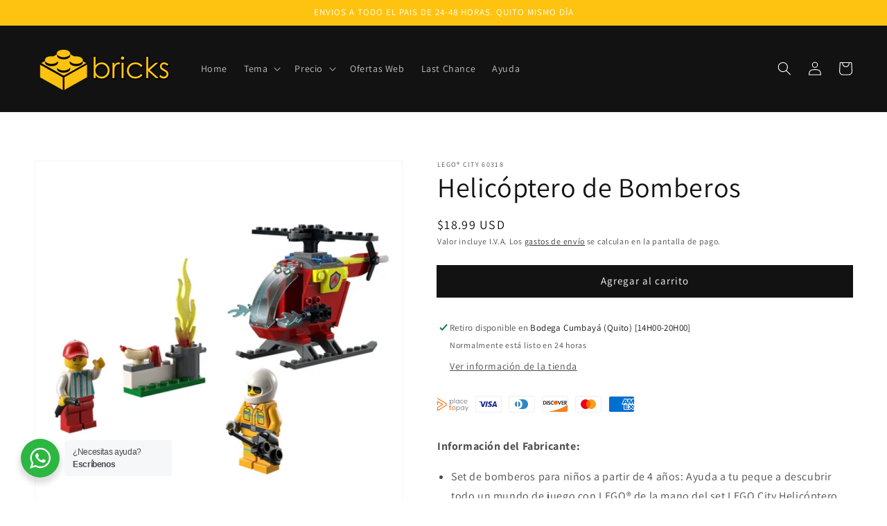

--- FILE ---
content_type: text/html; charset=utf-8
request_url: https://www.bricks.com.ec/products/60318
body_size: 29624
content:
<!doctype html>
<html class="no-js" lang="es">

  <head>
    <meta charset="utf-8">
    <meta http-equiv="X-UA-Compatible" content="IE=edge">
    <meta name="viewport" content="width=device-width,initial-scale=1">
    <meta name="theme-color" content="">
    <link rel="canonical" href="https://www.bricks.com.ec/products/60318">
    <link rel="preconnect" href="https://cdn.shopify.com" crossorigin><link rel="icon" type="image/png" href="//www.bricks.com.ec/cdn/shop/files/bricks_logo_V3l_32x32.png?v=1634697513"><link rel="preconnect" href="https://fonts.shopifycdn.com" crossorigin><title>
      Helicóptero de Bomberos
 &ndash; Bricks Store Ecuador</title>

    
      <meta name="description" content="Información del Fabricante: Set de bomberos para niños a partir de 4 años: Ayuda a tu peque a descubrir todo un mundo de juego con LEGO® de la mano del set LEGO City Helicóptero de Bomberos (60318) ¿Qué contiene la caja? Todo lo que necesitas para construir el Helicóptero de Bomberos de juguete y, además, minifiguras d">
    

    

<meta property="og:site_name" content="Bricks Store Ecuador">
<meta property="og:url" content="https://www.bricks.com.ec/products/60318">
<meta property="og:title" content="Helicóptero de Bomberos">
<meta property="og:type" content="product">
<meta property="og:description" content="Información del Fabricante: Set de bomberos para niños a partir de 4 años: Ayuda a tu peque a descubrir todo un mundo de juego con LEGO® de la mano del set LEGO City Helicóptero de Bomberos (60318) ¿Qué contiene la caja? Todo lo que necesitas para construir el Helicóptero de Bomberos de juguete y, además, minifiguras d"><meta property="og:image" content="http://www.bricks.com.ec/cdn/shop/files/1_782c7aa5-cacb-4bc6-ba18-9eb73e7be6a9.jpg?v=1693804037">
  <meta property="og:image:secure_url" content="https://www.bricks.com.ec/cdn/shop/files/1_782c7aa5-cacb-4bc6-ba18-9eb73e7be6a9.jpg?v=1693804037">
  <meta property="og:image:width" content="1000">
  <meta property="og:image:height" content="1000"><meta property="og:price:amount" content="18.99">
  <meta property="og:price:currency" content="USD"><meta name="twitter:card" content="summary_large_image">
<meta name="twitter:title" content="Helicóptero de Bomberos">
<meta name="twitter:description" content="Información del Fabricante: Set de bomberos para niños a partir de 4 años: Ayuda a tu peque a descubrir todo un mundo de juego con LEGO® de la mano del set LEGO City Helicóptero de Bomberos (60318) ¿Qué contiene la caja? Todo lo que necesitas para construir el Helicóptero de Bomberos de juguete y, además, minifiguras d">


    <script src="http://ajax.googleapis.com/ajax/libs/jquery/1.7.1/jquery.min.js" type="text/javascript" defer="defer"></script>
    <script src="//www.bricks.com.ec/cdn/shop/t/6/assets/global.js?v=157890785364385318081691697350" defer="defer"></script>    
    <script>
    </script>
    <script>window.performance && window.performance.mark && window.performance.mark('shopify.content_for_header.start');</script><meta name="facebook-domain-verification" content="tht4kb6i1nxzthm6gf23myug4lhnez">
<meta name="google-site-verification" content="3XIJOzJTvPF_oil8utEH_8MqYCkKt2kvfe6bC2BYoTA">
<meta id="shopify-digital-wallet" name="shopify-digital-wallet" content="/54947217453/digital_wallets/dialog">
<link rel="alternate" type="application/json+oembed" href="https://www.bricks.com.ec/products/60318.oembed">
<script async="async" src="/checkouts/internal/preloads.js?locale=es-EC"></script>
<script id="shopify-features" type="application/json">{"accessToken":"a0c7b0bc387e65e812ee4aa5bb02fac3","betas":["rich-media-storefront-analytics"],"domain":"www.bricks.com.ec","predictiveSearch":true,"shopId":54947217453,"locale":"es"}</script>
<script>var Shopify = Shopify || {};
Shopify.shop = "bricksec.myshopify.com";
Shopify.locale = "es";
Shopify.currency = {"active":"USD","rate":"1.0"};
Shopify.country = "EC";
Shopify.theme = {"name":"Dawn","id":122113065005,"schema_name":"Dawn","schema_version":"2.5.0","theme_store_id":887,"role":"main"};
Shopify.theme.handle = "null";
Shopify.theme.style = {"id":null,"handle":null};
Shopify.cdnHost = "www.bricks.com.ec/cdn";
Shopify.routes = Shopify.routes || {};
Shopify.routes.root = "/";</script>
<script type="module">!function(o){(o.Shopify=o.Shopify||{}).modules=!0}(window);</script>
<script>!function(o){function n(){var o=[];function n(){o.push(Array.prototype.slice.apply(arguments))}return n.q=o,n}var t=o.Shopify=o.Shopify||{};t.loadFeatures=n(),t.autoloadFeatures=n()}(window);</script>
<script id="shop-js-analytics" type="application/json">{"pageType":"product"}</script>
<script defer="defer" async type="module" src="//www.bricks.com.ec/cdn/shopifycloud/shop-js/modules/v2/client.init-shop-cart-sync_2Gr3Q33f.es.esm.js"></script>
<script defer="defer" async type="module" src="//www.bricks.com.ec/cdn/shopifycloud/shop-js/modules/v2/chunk.common_noJfOIa7.esm.js"></script>
<script defer="defer" async type="module" src="//www.bricks.com.ec/cdn/shopifycloud/shop-js/modules/v2/chunk.modal_Deo2FJQo.esm.js"></script>
<script type="module">
  await import("//www.bricks.com.ec/cdn/shopifycloud/shop-js/modules/v2/client.init-shop-cart-sync_2Gr3Q33f.es.esm.js");
await import("//www.bricks.com.ec/cdn/shopifycloud/shop-js/modules/v2/chunk.common_noJfOIa7.esm.js");
await import("//www.bricks.com.ec/cdn/shopifycloud/shop-js/modules/v2/chunk.modal_Deo2FJQo.esm.js");

  window.Shopify.SignInWithShop?.initShopCartSync?.({"fedCMEnabled":true,"windoidEnabled":true});

</script>
<script>(function() {
  var isLoaded = false;
  function asyncLoad() {
    if (isLoaded) return;
    isLoaded = true;
    var urls = ["https:\/\/js.smile.io\/v1\/smile-shopify.js?shop=bricksec.myshopify.com"];
    for (var i = 0; i < urls.length; i++) {
      var s = document.createElement('script');
      s.type = 'text/javascript';
      s.async = true;
      s.src = urls[i];
      var x = document.getElementsByTagName('script')[0];
      x.parentNode.insertBefore(s, x);
    }
  };
  if(window.attachEvent) {
    window.attachEvent('onload', asyncLoad);
  } else {
    window.addEventListener('load', asyncLoad, false);
  }
})();</script>
<script id="__st">var __st={"a":54947217453,"offset":-18000,"reqid":"d6486306-d24d-4cc9-afed-233399269112-1769374623","pageurl":"www.bricks.com.ec\/products\/60318","u":"c971d2df2164","p":"product","rtyp":"product","rid":7496582332461};</script>
<script>window.ShopifyPaypalV4VisibilityTracking = true;</script>
<script id="captcha-bootstrap">!function(){'use strict';const t='contact',e='account',n='new_comment',o=[[t,t],['blogs',n],['comments',n],[t,'customer']],c=[[e,'customer_login'],[e,'guest_login'],[e,'recover_customer_password'],[e,'create_customer']],r=t=>t.map((([t,e])=>`form[action*='/${t}']:not([data-nocaptcha='true']) input[name='form_type'][value='${e}']`)).join(','),a=t=>()=>t?[...document.querySelectorAll(t)].map((t=>t.form)):[];function s(){const t=[...o],e=r(t);return a(e)}const i='password',u='form_key',d=['recaptcha-v3-token','g-recaptcha-response','h-captcha-response',i],f=()=>{try{return window.sessionStorage}catch{return}},m='__shopify_v',_=t=>t.elements[u];function p(t,e,n=!1){try{const o=window.sessionStorage,c=JSON.parse(o.getItem(e)),{data:r}=function(t){const{data:e,action:n}=t;return t[m]||n?{data:e,action:n}:{data:t,action:n}}(c);for(const[e,n]of Object.entries(r))t.elements[e]&&(t.elements[e].value=n);n&&o.removeItem(e)}catch(o){console.error('form repopulation failed',{error:o})}}const l='form_type',E='cptcha';function T(t){t.dataset[E]=!0}const w=window,h=w.document,L='Shopify',v='ce_forms',y='captcha';let A=!1;((t,e)=>{const n=(g='f06e6c50-85a8-45c8-87d0-21a2b65856fe',I='https://cdn.shopify.com/shopifycloud/storefront-forms-hcaptcha/ce_storefront_forms_captcha_hcaptcha.v1.5.2.iife.js',D={infoText:'Protegido por hCaptcha',privacyText:'Privacidad',termsText:'Términos'},(t,e,n)=>{const o=w[L][v],c=o.bindForm;if(c)return c(t,g,e,D).then(n);var r;o.q.push([[t,g,e,D],n]),r=I,A||(h.body.append(Object.assign(h.createElement('script'),{id:'captcha-provider',async:!0,src:r})),A=!0)});var g,I,D;w[L]=w[L]||{},w[L][v]=w[L][v]||{},w[L][v].q=[],w[L][y]=w[L][y]||{},w[L][y].protect=function(t,e){n(t,void 0,e),T(t)},Object.freeze(w[L][y]),function(t,e,n,w,h,L){const[v,y,A,g]=function(t,e,n){const i=e?o:[],u=t?c:[],d=[...i,...u],f=r(d),m=r(i),_=r(d.filter((([t,e])=>n.includes(e))));return[a(f),a(m),a(_),s()]}(w,h,L),I=t=>{const e=t.target;return e instanceof HTMLFormElement?e:e&&e.form},D=t=>v().includes(t);t.addEventListener('submit',(t=>{const e=I(t);if(!e)return;const n=D(e)&&!e.dataset.hcaptchaBound&&!e.dataset.recaptchaBound,o=_(e),c=g().includes(e)&&(!o||!o.value);(n||c)&&t.preventDefault(),c&&!n&&(function(t){try{if(!f())return;!function(t){const e=f();if(!e)return;const n=_(t);if(!n)return;const o=n.value;o&&e.removeItem(o)}(t);const e=Array.from(Array(32),(()=>Math.random().toString(36)[2])).join('');!function(t,e){_(t)||t.append(Object.assign(document.createElement('input'),{type:'hidden',name:u})),t.elements[u].value=e}(t,e),function(t,e){const n=f();if(!n)return;const o=[...t.querySelectorAll(`input[type='${i}']`)].map((({name:t})=>t)),c=[...d,...o],r={};for(const[a,s]of new FormData(t).entries())c.includes(a)||(r[a]=s);n.setItem(e,JSON.stringify({[m]:1,action:t.action,data:r}))}(t,e)}catch(e){console.error('failed to persist form',e)}}(e),e.submit())}));const S=(t,e)=>{t&&!t.dataset[E]&&(n(t,e.some((e=>e===t))),T(t))};for(const o of['focusin','change'])t.addEventListener(o,(t=>{const e=I(t);D(e)&&S(e,y())}));const B=e.get('form_key'),M=e.get(l),P=B&&M;t.addEventListener('DOMContentLoaded',(()=>{const t=y();if(P)for(const e of t)e.elements[l].value===M&&p(e,B);[...new Set([...A(),...v().filter((t=>'true'===t.dataset.shopifyCaptcha))])].forEach((e=>S(e,t)))}))}(h,new URLSearchParams(w.location.search),n,t,e,['guest_login'])})(!0,!0)}();</script>
<script integrity="sha256-4kQ18oKyAcykRKYeNunJcIwy7WH5gtpwJnB7kiuLZ1E=" data-source-attribution="shopify.loadfeatures" defer="defer" src="//www.bricks.com.ec/cdn/shopifycloud/storefront/assets/storefront/load_feature-a0a9edcb.js" crossorigin="anonymous"></script>
<script data-source-attribution="shopify.dynamic_checkout.dynamic.init">var Shopify=Shopify||{};Shopify.PaymentButton=Shopify.PaymentButton||{isStorefrontPortableWallets:!0,init:function(){window.Shopify.PaymentButton.init=function(){};var t=document.createElement("script");t.src="https://www.bricks.com.ec/cdn/shopifycloud/portable-wallets/latest/portable-wallets.es.js",t.type="module",document.head.appendChild(t)}};
</script>
<script data-source-attribution="shopify.dynamic_checkout.buyer_consent">
  function portableWalletsHideBuyerConsent(e){var t=document.getElementById("shopify-buyer-consent"),n=document.getElementById("shopify-subscription-policy-button");t&&n&&(t.classList.add("hidden"),t.setAttribute("aria-hidden","true"),n.removeEventListener("click",e))}function portableWalletsShowBuyerConsent(e){var t=document.getElementById("shopify-buyer-consent"),n=document.getElementById("shopify-subscription-policy-button");t&&n&&(t.classList.remove("hidden"),t.removeAttribute("aria-hidden"),n.addEventListener("click",e))}window.Shopify?.PaymentButton&&(window.Shopify.PaymentButton.hideBuyerConsent=portableWalletsHideBuyerConsent,window.Shopify.PaymentButton.showBuyerConsent=portableWalletsShowBuyerConsent);
</script>
<script data-source-attribution="shopify.dynamic_checkout.cart.bootstrap">document.addEventListener("DOMContentLoaded",(function(){function t(){return document.querySelector("shopify-accelerated-checkout-cart, shopify-accelerated-checkout")}if(t())Shopify.PaymentButton.init();else{new MutationObserver((function(e,n){t()&&(Shopify.PaymentButton.init(),n.disconnect())})).observe(document.body,{childList:!0,subtree:!0})}}));
</script>
<script id="sections-script" data-sections="main-product,product-recommendations,header,footer" defer="defer" src="//www.bricks.com.ec/cdn/shop/t/6/compiled_assets/scripts.js?v=2317"></script>
<script>window.performance && window.performance.mark && window.performance.mark('shopify.content_for_header.end');</script>


    <style data-shopify>
      @font-face {
  font-family: Assistant;
  font-weight: 400;
  font-style: normal;
  font-display: swap;
  src: url("//www.bricks.com.ec/cdn/fonts/assistant/assistant_n4.9120912a469cad1cc292572851508ca49d12e768.woff2") format("woff2"),
       url("//www.bricks.com.ec/cdn/fonts/assistant/assistant_n4.6e9875ce64e0fefcd3f4446b7ec9036b3ddd2985.woff") format("woff");
}

      @font-face {
  font-family: Assistant;
  font-weight: 700;
  font-style: normal;
  font-display: swap;
  src: url("//www.bricks.com.ec/cdn/fonts/assistant/assistant_n7.bf44452348ec8b8efa3aa3068825305886b1c83c.woff2") format("woff2"),
       url("//www.bricks.com.ec/cdn/fonts/assistant/assistant_n7.0c887fee83f6b3bda822f1150b912c72da0f7b64.woff") format("woff");
}

      
      
      @font-face {
  font-family: Assistant;
  font-weight: 400;
  font-style: normal;
  font-display: swap;
  src: url("//www.bricks.com.ec/cdn/fonts/assistant/assistant_n4.9120912a469cad1cc292572851508ca49d12e768.woff2") format("woff2"),
       url("//www.bricks.com.ec/cdn/fonts/assistant/assistant_n4.6e9875ce64e0fefcd3f4446b7ec9036b3ddd2985.woff") format("woff");
}


      :root {
        --font-body-family: Assistant, sans-serif;
        --font-body-style: normal;
        --font-body-weight: 400;

        --font-heading-family: Assistant, sans-serif;
        --font-heading-style: normal;
        --font-heading-weight: 400;

        --font-body-scale: 1.0;
        --font-heading-scale: 1.0;

        --color-base-text: 18, 18, 18;
        --color-base-background-1: 255, 255, 255;
        --color-base-background-2: 243, 243, 243;
        --color-base-solid-button-labels: 255, 255, 255;
        --color-base-outline-button-labels: 18, 18, 18;
        --color-base-accent-1: 18, 18, 18;
        --color-base-accent-2: 254, 195, 16;
        --payment-terms-background-color: #ffffff;

        --gradient-base-background-1: #ffffff;
        --gradient-base-background-2: #f3f3f3;
        --gradient-base-accent-1: #121212;
        --gradient-base-accent-2: #fec310;

        --page-width: 160rem;
        --page-width-margin: 2rem;
      }

      *,
      *::before,
      *::after {
        box-sizing: inherit;
      }

      html {
        box-sizing: border-box;
        font-size: calc(var(--font-body-scale) * 62.5%);
        height: 100%;
      }

      body {
        display: grid;
        grid-template-rows: auto auto 1fr auto;
        grid-template-columns: 100%;
        min-height: 100%;
        margin: 0;
        font-size: 1.5rem;
        letter-spacing: 0.06rem;
        line-height: calc(1 + 0.8 / var(--font-body-scale));
        font-family: var(--font-body-family);
        font-style: var(--font-body-style);
        font-weight: var(--font-body-weight);
      }

      @media screen and (min-width: 750px) {
        body {
          font-size: 1.6rem;
        }
      }
    </style>

    <link href="//www.bricks.com.ec/cdn/shop/t/6/assets/base.css?v=166947352041658591761763142036" rel="stylesheet" type="text/css" media="all" />
<link rel="preload" as="font" href="//www.bricks.com.ec/cdn/fonts/assistant/assistant_n4.9120912a469cad1cc292572851508ca49d12e768.woff2" type="font/woff2" crossorigin><link rel="preload" as="font" href="//www.bricks.com.ec/cdn/fonts/assistant/assistant_n4.9120912a469cad1cc292572851508ca49d12e768.woff2" type="font/woff2" crossorigin><link rel="stylesheet" href="//www.bricks.com.ec/cdn/shop/t/6/assets/component-predictive-search.css?v=10425135875555615991641400916" media="print" onload="this.media='all'"><script>document.documentElement.className = document.documentElement.className.replace('no-js', 'js');
    if (Shopify.designMode) {
      document.documentElement.classList.add('shopify-design-mode');
    }
    </script>
  <link href="https://monorail-edge.shopifysvc.com" rel="dns-prefetch">
<script>(function(){if ("sendBeacon" in navigator && "performance" in window) {try {var session_token_from_headers = performance.getEntriesByType('navigation')[0].serverTiming.find(x => x.name == '_s').description;} catch {var session_token_from_headers = undefined;}var session_cookie_matches = document.cookie.match(/_shopify_s=([^;]*)/);var session_token_from_cookie = session_cookie_matches && session_cookie_matches.length === 2 ? session_cookie_matches[1] : "";var session_token = session_token_from_headers || session_token_from_cookie || "";function handle_abandonment_event(e) {var entries = performance.getEntries().filter(function(entry) {return /monorail-edge.shopifysvc.com/.test(entry.name);});if (!window.abandonment_tracked && entries.length === 0) {window.abandonment_tracked = true;var currentMs = Date.now();var navigation_start = performance.timing.navigationStart;var payload = {shop_id: 54947217453,url: window.location.href,navigation_start,duration: currentMs - navigation_start,session_token,page_type: "product"};window.navigator.sendBeacon("https://monorail-edge.shopifysvc.com/v1/produce", JSON.stringify({schema_id: "online_store_buyer_site_abandonment/1.1",payload: payload,metadata: {event_created_at_ms: currentMs,event_sent_at_ms: currentMs}}));}}window.addEventListener('pagehide', handle_abandonment_event);}}());</script>
<script id="web-pixels-manager-setup">(function e(e,d,r,n,o){if(void 0===o&&(o={}),!Boolean(null===(a=null===(i=window.Shopify)||void 0===i?void 0:i.analytics)||void 0===a?void 0:a.replayQueue)){var i,a;window.Shopify=window.Shopify||{};var t=window.Shopify;t.analytics=t.analytics||{};var s=t.analytics;s.replayQueue=[],s.publish=function(e,d,r){return s.replayQueue.push([e,d,r]),!0};try{self.performance.mark("wpm:start")}catch(e){}var l=function(){var e={modern:/Edge?\/(1{2}[4-9]|1[2-9]\d|[2-9]\d{2}|\d{4,})\.\d+(\.\d+|)|Firefox\/(1{2}[4-9]|1[2-9]\d|[2-9]\d{2}|\d{4,})\.\d+(\.\d+|)|Chrom(ium|e)\/(9{2}|\d{3,})\.\d+(\.\d+|)|(Maci|X1{2}).+ Version\/(15\.\d+|(1[6-9]|[2-9]\d|\d{3,})\.\d+)([,.]\d+|)( \(\w+\)|)( Mobile\/\w+|) Safari\/|Chrome.+OPR\/(9{2}|\d{3,})\.\d+\.\d+|(CPU[ +]OS|iPhone[ +]OS|CPU[ +]iPhone|CPU IPhone OS|CPU iPad OS)[ +]+(15[._]\d+|(1[6-9]|[2-9]\d|\d{3,})[._]\d+)([._]\d+|)|Android:?[ /-](13[3-9]|1[4-9]\d|[2-9]\d{2}|\d{4,})(\.\d+|)(\.\d+|)|Android.+Firefox\/(13[5-9]|1[4-9]\d|[2-9]\d{2}|\d{4,})\.\d+(\.\d+|)|Android.+Chrom(ium|e)\/(13[3-9]|1[4-9]\d|[2-9]\d{2}|\d{4,})\.\d+(\.\d+|)|SamsungBrowser\/([2-9]\d|\d{3,})\.\d+/,legacy:/Edge?\/(1[6-9]|[2-9]\d|\d{3,})\.\d+(\.\d+|)|Firefox\/(5[4-9]|[6-9]\d|\d{3,})\.\d+(\.\d+|)|Chrom(ium|e)\/(5[1-9]|[6-9]\d|\d{3,})\.\d+(\.\d+|)([\d.]+$|.*Safari\/(?![\d.]+ Edge\/[\d.]+$))|(Maci|X1{2}).+ Version\/(10\.\d+|(1[1-9]|[2-9]\d|\d{3,})\.\d+)([,.]\d+|)( \(\w+\)|)( Mobile\/\w+|) Safari\/|Chrome.+OPR\/(3[89]|[4-9]\d|\d{3,})\.\d+\.\d+|(CPU[ +]OS|iPhone[ +]OS|CPU[ +]iPhone|CPU IPhone OS|CPU iPad OS)[ +]+(10[._]\d+|(1[1-9]|[2-9]\d|\d{3,})[._]\d+)([._]\d+|)|Android:?[ /-](13[3-9]|1[4-9]\d|[2-9]\d{2}|\d{4,})(\.\d+|)(\.\d+|)|Mobile Safari.+OPR\/([89]\d|\d{3,})\.\d+\.\d+|Android.+Firefox\/(13[5-9]|1[4-9]\d|[2-9]\d{2}|\d{4,})\.\d+(\.\d+|)|Android.+Chrom(ium|e)\/(13[3-9]|1[4-9]\d|[2-9]\d{2}|\d{4,})\.\d+(\.\d+|)|Android.+(UC? ?Browser|UCWEB|U3)[ /]?(15\.([5-9]|\d{2,})|(1[6-9]|[2-9]\d|\d{3,})\.\d+)\.\d+|SamsungBrowser\/(5\.\d+|([6-9]|\d{2,})\.\d+)|Android.+MQ{2}Browser\/(14(\.(9|\d{2,})|)|(1[5-9]|[2-9]\d|\d{3,})(\.\d+|))(\.\d+|)|K[Aa][Ii]OS\/(3\.\d+|([4-9]|\d{2,})\.\d+)(\.\d+|)/},d=e.modern,r=e.legacy,n=navigator.userAgent;return n.match(d)?"modern":n.match(r)?"legacy":"unknown"}(),u="modern"===l?"modern":"legacy",c=(null!=n?n:{modern:"",legacy:""})[u],f=function(e){return[e.baseUrl,"/wpm","/b",e.hashVersion,"modern"===e.buildTarget?"m":"l",".js"].join("")}({baseUrl:d,hashVersion:r,buildTarget:u}),m=function(e){var d=e.version,r=e.bundleTarget,n=e.surface,o=e.pageUrl,i=e.monorailEndpoint;return{emit:function(e){var a=e.status,t=e.errorMsg,s=(new Date).getTime(),l=JSON.stringify({metadata:{event_sent_at_ms:s},events:[{schema_id:"web_pixels_manager_load/3.1",payload:{version:d,bundle_target:r,page_url:o,status:a,surface:n,error_msg:t},metadata:{event_created_at_ms:s}}]});if(!i)return console&&console.warn&&console.warn("[Web Pixels Manager] No Monorail endpoint provided, skipping logging."),!1;try{return self.navigator.sendBeacon.bind(self.navigator)(i,l)}catch(e){}var u=new XMLHttpRequest;try{return u.open("POST",i,!0),u.setRequestHeader("Content-Type","text/plain"),u.send(l),!0}catch(e){return console&&console.warn&&console.warn("[Web Pixels Manager] Got an unhandled error while logging to Monorail."),!1}}}}({version:r,bundleTarget:l,surface:e.surface,pageUrl:self.location.href,monorailEndpoint:e.monorailEndpoint});try{o.browserTarget=l,function(e){var d=e.src,r=e.async,n=void 0===r||r,o=e.onload,i=e.onerror,a=e.sri,t=e.scriptDataAttributes,s=void 0===t?{}:t,l=document.createElement("script"),u=document.querySelector("head"),c=document.querySelector("body");if(l.async=n,l.src=d,a&&(l.integrity=a,l.crossOrigin="anonymous"),s)for(var f in s)if(Object.prototype.hasOwnProperty.call(s,f))try{l.dataset[f]=s[f]}catch(e){}if(o&&l.addEventListener("load",o),i&&l.addEventListener("error",i),u)u.appendChild(l);else{if(!c)throw new Error("Did not find a head or body element to append the script");c.appendChild(l)}}({src:f,async:!0,onload:function(){if(!function(){var e,d;return Boolean(null===(d=null===(e=window.Shopify)||void 0===e?void 0:e.analytics)||void 0===d?void 0:d.initialized)}()){var d=window.webPixelsManager.init(e)||void 0;if(d){var r=window.Shopify.analytics;r.replayQueue.forEach((function(e){var r=e[0],n=e[1],o=e[2];d.publishCustomEvent(r,n,o)})),r.replayQueue=[],r.publish=d.publishCustomEvent,r.visitor=d.visitor,r.initialized=!0}}},onerror:function(){return m.emit({status:"failed",errorMsg:"".concat(f," has failed to load")})},sri:function(e){var d=/^sha384-[A-Za-z0-9+/=]+$/;return"string"==typeof e&&d.test(e)}(c)?c:"",scriptDataAttributes:o}),m.emit({status:"loading"})}catch(e){m.emit({status:"failed",errorMsg:(null==e?void 0:e.message)||"Unknown error"})}}})({shopId: 54947217453,storefrontBaseUrl: "https://www.bricks.com.ec",extensionsBaseUrl: "https://extensions.shopifycdn.com/cdn/shopifycloud/web-pixels-manager",monorailEndpoint: "https://monorail-edge.shopifysvc.com/unstable/produce_batch",surface: "storefront-renderer",enabledBetaFlags: ["2dca8a86"],webPixelsConfigList: [{"id":"413761581","configuration":"{\"config\":\"{\\\"pixel_id\\\":\\\"AW-10925449760\\\",\\\"target_country\\\":\\\"EC\\\",\\\"gtag_events\\\":[{\\\"type\\\":\\\"search\\\",\\\"action_label\\\":\\\"AW-10925449760\\\/mp8WCKanlsIDEKDE1Nko\\\"},{\\\"type\\\":\\\"begin_checkout\\\",\\\"action_label\\\":\\\"AW-10925449760\\\/VFD_CKOnlsIDEKDE1Nko\\\"},{\\\"type\\\":\\\"view_item\\\",\\\"action_label\\\":[\\\"AW-10925449760\\\/QvXYCJ2nlsIDEKDE1Nko\\\",\\\"MC-6GEQ4NLZZ8\\\"]},{\\\"type\\\":\\\"purchase\\\",\\\"action_label\\\":[\\\"AW-10925449760\\\/saxECJqnlsIDEKDE1Nko\\\",\\\"MC-6GEQ4NLZZ8\\\"]},{\\\"type\\\":\\\"page_view\\\",\\\"action_label\\\":[\\\"AW-10925449760\\\/Mw2yCJenlsIDEKDE1Nko\\\",\\\"MC-6GEQ4NLZZ8\\\"]},{\\\"type\\\":\\\"add_payment_info\\\",\\\"action_label\\\":\\\"AW-10925449760\\\/J6arCKmnlsIDEKDE1Nko\\\"},{\\\"type\\\":\\\"add_to_cart\\\",\\\"action_label\\\":\\\"AW-10925449760\\\/ZD1-CKCnlsIDEKDE1Nko\\\"}],\\\"enable_monitoring_mode\\\":false}\"}","eventPayloadVersion":"v1","runtimeContext":"OPEN","scriptVersion":"b2a88bafab3e21179ed38636efcd8a93","type":"APP","apiClientId":1780363,"privacyPurposes":[],"dataSharingAdjustments":{"protectedCustomerApprovalScopes":["read_customer_address","read_customer_email","read_customer_name","read_customer_personal_data","read_customer_phone"]}},{"id":"177340461","configuration":"{\"pixel_id\":\"5242771822445454\",\"pixel_type\":\"facebook_pixel\",\"metaapp_system_user_token\":\"-\"}","eventPayloadVersion":"v1","runtimeContext":"OPEN","scriptVersion":"ca16bc87fe92b6042fbaa3acc2fbdaa6","type":"APP","apiClientId":2329312,"privacyPurposes":["ANALYTICS","MARKETING","SALE_OF_DATA"],"dataSharingAdjustments":{"protectedCustomerApprovalScopes":["read_customer_address","read_customer_email","read_customer_name","read_customer_personal_data","read_customer_phone"]}},{"id":"shopify-app-pixel","configuration":"{}","eventPayloadVersion":"v1","runtimeContext":"STRICT","scriptVersion":"0450","apiClientId":"shopify-pixel","type":"APP","privacyPurposes":["ANALYTICS","MARKETING"]},{"id":"shopify-custom-pixel","eventPayloadVersion":"v1","runtimeContext":"LAX","scriptVersion":"0450","apiClientId":"shopify-pixel","type":"CUSTOM","privacyPurposes":["ANALYTICS","MARKETING"]}],isMerchantRequest: false,initData: {"shop":{"name":"Bricks Store Ecuador","paymentSettings":{"currencyCode":"USD"},"myshopifyDomain":"bricksec.myshopify.com","countryCode":"EC","storefrontUrl":"https:\/\/www.bricks.com.ec"},"customer":null,"cart":null,"checkout":null,"productVariants":[{"price":{"amount":18.99,"currencyCode":"USD"},"product":{"title":"Helicóptero de Bomberos","vendor":"LEGO® City","id":"7496582332461","untranslatedTitle":"Helicóptero de Bomberos","url":"\/products\/60318","type":"60318"},"id":"41702595592237","image":{"src":"\/\/www.bricks.com.ec\/cdn\/shop\/files\/1_782c7aa5-cacb-4bc6-ba18-9eb73e7be6a9.jpg?v=1693804037"},"sku":null,"title":"Default Title","untranslatedTitle":"Default Title"}],"purchasingCompany":null},},"https://www.bricks.com.ec/cdn","fcfee988w5aeb613cpc8e4bc33m6693e112",{"modern":"","legacy":""},{"shopId":"54947217453","storefrontBaseUrl":"https:\/\/www.bricks.com.ec","extensionBaseUrl":"https:\/\/extensions.shopifycdn.com\/cdn\/shopifycloud\/web-pixels-manager","surface":"storefront-renderer","enabledBetaFlags":"[\"2dca8a86\"]","isMerchantRequest":"false","hashVersion":"fcfee988w5aeb613cpc8e4bc33m6693e112","publish":"custom","events":"[[\"page_viewed\",{}],[\"product_viewed\",{\"productVariant\":{\"price\":{\"amount\":18.99,\"currencyCode\":\"USD\"},\"product\":{\"title\":\"Helicóptero de Bomberos\",\"vendor\":\"LEGO® City\",\"id\":\"7496582332461\",\"untranslatedTitle\":\"Helicóptero de Bomberos\",\"url\":\"\/products\/60318\",\"type\":\"60318\"},\"id\":\"41702595592237\",\"image\":{\"src\":\"\/\/www.bricks.com.ec\/cdn\/shop\/files\/1_782c7aa5-cacb-4bc6-ba18-9eb73e7be6a9.jpg?v=1693804037\"},\"sku\":null,\"title\":\"Default Title\",\"untranslatedTitle\":\"Default Title\"}}]]"});</script><script>
  window.ShopifyAnalytics = window.ShopifyAnalytics || {};
  window.ShopifyAnalytics.meta = window.ShopifyAnalytics.meta || {};
  window.ShopifyAnalytics.meta.currency = 'USD';
  var meta = {"product":{"id":7496582332461,"gid":"gid:\/\/shopify\/Product\/7496582332461","vendor":"LEGO® City","type":"60318","handle":"60318","variants":[{"id":41702595592237,"price":1899,"name":"Helicóptero de Bomberos","public_title":null,"sku":null}],"remote":false},"page":{"pageType":"product","resourceType":"product","resourceId":7496582332461,"requestId":"d6486306-d24d-4cc9-afed-233399269112-1769374623"}};
  for (var attr in meta) {
    window.ShopifyAnalytics.meta[attr] = meta[attr];
  }
</script>
<script class="analytics">
  (function () {
    var customDocumentWrite = function(content) {
      var jquery = null;

      if (window.jQuery) {
        jquery = window.jQuery;
      } else if (window.Checkout && window.Checkout.$) {
        jquery = window.Checkout.$;
      }

      if (jquery) {
        jquery('body').append(content);
      }
    };

    var hasLoggedConversion = function(token) {
      if (token) {
        return document.cookie.indexOf('loggedConversion=' + token) !== -1;
      }
      return false;
    }

    var setCookieIfConversion = function(token) {
      if (token) {
        var twoMonthsFromNow = new Date(Date.now());
        twoMonthsFromNow.setMonth(twoMonthsFromNow.getMonth() + 2);

        document.cookie = 'loggedConversion=' + token + '; expires=' + twoMonthsFromNow;
      }
    }

    var trekkie = window.ShopifyAnalytics.lib = window.trekkie = window.trekkie || [];
    if (trekkie.integrations) {
      return;
    }
    trekkie.methods = [
      'identify',
      'page',
      'ready',
      'track',
      'trackForm',
      'trackLink'
    ];
    trekkie.factory = function(method) {
      return function() {
        var args = Array.prototype.slice.call(arguments);
        args.unshift(method);
        trekkie.push(args);
        return trekkie;
      };
    };
    for (var i = 0; i < trekkie.methods.length; i++) {
      var key = trekkie.methods[i];
      trekkie[key] = trekkie.factory(key);
    }
    trekkie.load = function(config) {
      trekkie.config = config || {};
      trekkie.config.initialDocumentCookie = document.cookie;
      var first = document.getElementsByTagName('script')[0];
      var script = document.createElement('script');
      script.type = 'text/javascript';
      script.onerror = function(e) {
        var scriptFallback = document.createElement('script');
        scriptFallback.type = 'text/javascript';
        scriptFallback.onerror = function(error) {
                var Monorail = {
      produce: function produce(monorailDomain, schemaId, payload) {
        var currentMs = new Date().getTime();
        var event = {
          schema_id: schemaId,
          payload: payload,
          metadata: {
            event_created_at_ms: currentMs,
            event_sent_at_ms: currentMs
          }
        };
        return Monorail.sendRequest("https://" + monorailDomain + "/v1/produce", JSON.stringify(event));
      },
      sendRequest: function sendRequest(endpointUrl, payload) {
        // Try the sendBeacon API
        if (window && window.navigator && typeof window.navigator.sendBeacon === 'function' && typeof window.Blob === 'function' && !Monorail.isIos12()) {
          var blobData = new window.Blob([payload], {
            type: 'text/plain'
          });

          if (window.navigator.sendBeacon(endpointUrl, blobData)) {
            return true;
          } // sendBeacon was not successful

        } // XHR beacon

        var xhr = new XMLHttpRequest();

        try {
          xhr.open('POST', endpointUrl);
          xhr.setRequestHeader('Content-Type', 'text/plain');
          xhr.send(payload);
        } catch (e) {
          console.log(e);
        }

        return false;
      },
      isIos12: function isIos12() {
        return window.navigator.userAgent.lastIndexOf('iPhone; CPU iPhone OS 12_') !== -1 || window.navigator.userAgent.lastIndexOf('iPad; CPU OS 12_') !== -1;
      }
    };
    Monorail.produce('monorail-edge.shopifysvc.com',
      'trekkie_storefront_load_errors/1.1',
      {shop_id: 54947217453,
      theme_id: 122113065005,
      app_name: "storefront",
      context_url: window.location.href,
      source_url: "//www.bricks.com.ec/cdn/s/trekkie.storefront.8d95595f799fbf7e1d32231b9a28fd43b70c67d3.min.js"});

        };
        scriptFallback.async = true;
        scriptFallback.src = '//www.bricks.com.ec/cdn/s/trekkie.storefront.8d95595f799fbf7e1d32231b9a28fd43b70c67d3.min.js';
        first.parentNode.insertBefore(scriptFallback, first);
      };
      script.async = true;
      script.src = '//www.bricks.com.ec/cdn/s/trekkie.storefront.8d95595f799fbf7e1d32231b9a28fd43b70c67d3.min.js';
      first.parentNode.insertBefore(script, first);
    };
    trekkie.load(
      {"Trekkie":{"appName":"storefront","development":false,"defaultAttributes":{"shopId":54947217453,"isMerchantRequest":null,"themeId":122113065005,"themeCityHash":"6844074573276263025","contentLanguage":"es","currency":"USD","eventMetadataId":"24e0bce4-5d0e-48da-a839-2bb13b6bf649"},"isServerSideCookieWritingEnabled":true,"monorailRegion":"shop_domain","enabledBetaFlags":["65f19447"]},"Session Attribution":{},"S2S":{"facebookCapiEnabled":true,"source":"trekkie-storefront-renderer","apiClientId":580111}}
    );

    var loaded = false;
    trekkie.ready(function() {
      if (loaded) return;
      loaded = true;

      window.ShopifyAnalytics.lib = window.trekkie;

      var originalDocumentWrite = document.write;
      document.write = customDocumentWrite;
      try { window.ShopifyAnalytics.merchantGoogleAnalytics.call(this); } catch(error) {};
      document.write = originalDocumentWrite;

      window.ShopifyAnalytics.lib.page(null,{"pageType":"product","resourceType":"product","resourceId":7496582332461,"requestId":"d6486306-d24d-4cc9-afed-233399269112-1769374623","shopifyEmitted":true});

      var match = window.location.pathname.match(/checkouts\/(.+)\/(thank_you|post_purchase)/)
      var token = match? match[1]: undefined;
      if (!hasLoggedConversion(token)) {
        setCookieIfConversion(token);
        window.ShopifyAnalytics.lib.track("Viewed Product",{"currency":"USD","variantId":41702595592237,"productId":7496582332461,"productGid":"gid:\/\/shopify\/Product\/7496582332461","name":"Helicóptero de Bomberos","price":"18.99","sku":null,"brand":"LEGO® City","variant":null,"category":"60318","nonInteraction":true,"remote":false},undefined,undefined,{"shopifyEmitted":true});
      window.ShopifyAnalytics.lib.track("monorail:\/\/trekkie_storefront_viewed_product\/1.1",{"currency":"USD","variantId":41702595592237,"productId":7496582332461,"productGid":"gid:\/\/shopify\/Product\/7496582332461","name":"Helicóptero de Bomberos","price":"18.99","sku":null,"brand":"LEGO® City","variant":null,"category":"60318","nonInteraction":true,"remote":false,"referer":"https:\/\/www.bricks.com.ec\/products\/60318"});
      }
    });


        var eventsListenerScript = document.createElement('script');
        eventsListenerScript.async = true;
        eventsListenerScript.src = "//www.bricks.com.ec/cdn/shopifycloud/storefront/assets/shop_events_listener-3da45d37.js";
        document.getElementsByTagName('head')[0].appendChild(eventsListenerScript);

})();</script>
<script
  defer
  src="https://www.bricks.com.ec/cdn/shopifycloud/perf-kit/shopify-perf-kit-3.0.4.min.js"
  data-application="storefront-renderer"
  data-shop-id="54947217453"
  data-render-region="gcp-us-central1"
  data-page-type="product"
  data-theme-instance-id="122113065005"
  data-theme-name="Dawn"
  data-theme-version="2.5.0"
  data-monorail-region="shop_domain"
  data-resource-timing-sampling-rate="10"
  data-shs="true"
  data-shs-beacon="true"
  data-shs-export-with-fetch="true"
  data-shs-logs-sample-rate="1"
  data-shs-beacon-endpoint="https://www.bricks.com.ec/api/collect"
></script>
</head>

  <body class="gradient">
    <a class="skip-to-content-link button visually-hidden" href="#MainContent">
      Ir directamente al contenido
    </a>

    <div id="shopify-section-announcement-bar" class="shopify-section"><div class="announcement-bar color-accent-2 gradient" role="region" aria-label="Anuncio" ><p class="announcement-bar__message h5">
                ENVIOS A TODO EL PAIS DE 24-48 HORAS. QUITO MISMO DÍA
</p></div><div class="announcement-bar color-accent-2 gradient" role="region" aria-label="Anuncio" ></div>
</div>
    <div id="shopify-section-header" class="shopify-section"><link rel="stylesheet" href="//www.bricks.com.ec/cdn/shop/t/6/assets/component-list-menu.css?v=161614383810958508431641400923" media="print" onload="this.media='all'">
<link rel="stylesheet" href="//www.bricks.com.ec/cdn/shop/t/6/assets/component-search.css?v=128662198121899399791641400912" media="print" onload="this.media='all'">
<link rel="stylesheet" href="//www.bricks.com.ec/cdn/shop/t/6/assets/component-menu-drawer.css?v=25441607779389632351641400914" media="print" onload="this.media='all'">
<link rel="stylesheet" href="//www.bricks.com.ec/cdn/shop/t/6/assets/component-cart-notification.css?v=460858370205038421641400910" media="print" onload="this.media='all'">
<link rel="stylesheet" href="//www.bricks.com.ec/cdn/shop/t/6/assets/component-cart-items.css?v=157471800145148034221641400934" media="print" onload="this.media='all'"><link rel="stylesheet" href="//www.bricks.com.ec/cdn/shop/t/6/assets/component-price.css?v=5328827735059554991641400914" media="print" onload="this.media='all'">
  <link rel="stylesheet" href="//www.bricks.com.ec/cdn/shop/t/6/assets/component-loading-overlay.css?v=167310470843593579841641400936" media="print" onload="this.media='all'"><noscript><link href="//www.bricks.com.ec/cdn/shop/t/6/assets/component-list-menu.css?v=161614383810958508431641400923" rel="stylesheet" type="text/css" media="all" /></noscript>
<noscript><link href="//www.bricks.com.ec/cdn/shop/t/6/assets/component-search.css?v=128662198121899399791641400912" rel="stylesheet" type="text/css" media="all" /></noscript>
<noscript><link href="//www.bricks.com.ec/cdn/shop/t/6/assets/component-menu-drawer.css?v=25441607779389632351641400914" rel="stylesheet" type="text/css" media="all" /></noscript>
<noscript><link href="//www.bricks.com.ec/cdn/shop/t/6/assets/component-cart-notification.css?v=460858370205038421641400910" rel="stylesheet" type="text/css" media="all" /></noscript>
<noscript><link href="//www.bricks.com.ec/cdn/shop/t/6/assets/component-cart-items.css?v=157471800145148034221641400934" rel="stylesheet" type="text/css" media="all" /></noscript>

<style>
  header-drawer {
    justify-self: start;
    margin-left: -1.2rem;
  }

  @media screen and (min-width: 990px) {
    header-drawer {
      display: none;
    }
  }

  .menu-drawer-container {
    display: flex;
  }

  .list-menu {
    list-style: none;
    padding: 0;
    margin: 0;
  }

  .list-menu--inline {
    display: inline-flex;
    flex-wrap: wrap;
  }

  summary.list-menu__item {
    padding-right: 2.7rem;
  }

  .list-menu__item {
    display: flex;
    align-items: center;
    line-height: calc(1 + 0.3 / var(--font-body-scale));
  }

  .list-menu__item--link {
    text-decoration: none;
    padding-bottom: 1rem;
    padding-top: 1rem;
    line-height: calc(1 + 0.8 / var(--font-body-scale));
  }

  @media screen and (min-width: 750px) {
    .list-menu__item--link {
      padding-bottom: 0.5rem;
      padding-top: 0.5rem;
    }
  }
</style>

<script src="//www.bricks.com.ec/cdn/shop/t/6/assets/details-disclosure.js?v=118626640824924522881641400930" defer="defer"></script>
<script src="//www.bricks.com.ec/cdn/shop/t/6/assets/details-modal.js?v=4511761896672669691641400929" defer="defer"></script>
<script src="//www.bricks.com.ec/cdn/shop/t/6/assets/cart-notification.js?v=18770815536247936311641400913" defer="defer"></script>

<svg xmlns="http://www.w3.org/2000/svg" class="hidden">
  <symbol id="icon-search" viewbox="0 0 18 19" fill="none">
    <path fill-rule="evenodd" clip-rule="evenodd" d="M11.03 11.68A5.784 5.784 0 112.85 3.5a5.784 5.784 0 018.18 8.18zm.26 1.12a6.78 6.78 0 11.72-.7l5.4 5.4a.5.5 0 11-.71.7l-5.41-5.4z" fill="currentColor"/>
  </symbol>

  <symbol id="icon-close" class="icon icon-close" fill="none" viewBox="0 0 18 17">
    <path d="M.865 15.978a.5.5 0 00.707.707l7.433-7.431 7.579 7.282a.501.501 0 00.846-.37.5.5 0 00-.153-.351L9.712 8.546l7.417-7.416a.5.5 0 10-.707-.708L8.991 7.853 1.413.573a.5.5 0 10-.693.72l7.563 7.268-7.418 7.417z" fill="currentColor">
  </symbol>
</svg>
<div class="header-wrapper color-accent-1 gradient header-wrapper--border-bottom">
  <header class="header header--middle-left page-width header--has-menu"><header-drawer data-breakpoint="tablet">
        <details id="Details-menu-drawer-container" class="menu-drawer-container">
          <summary class="header__icon header__icon--menu header__icon--summary link focus-inset" aria-label="Menú">
            <span>
              <svg xmlns="http://www.w3.org/2000/svg" aria-hidden="true" focusable="false" role="presentation" class="icon icon-hamburger" fill="none" viewBox="0 0 18 16">
  <path d="M1 .5a.5.5 0 100 1h15.71a.5.5 0 000-1H1zM.5 8a.5.5 0 01.5-.5h15.71a.5.5 0 010 1H1A.5.5 0 01.5 8zm0 7a.5.5 0 01.5-.5h15.71a.5.5 0 010 1H1a.5.5 0 01-.5-.5z" fill="currentColor">
</svg>

              <svg xmlns="http://www.w3.org/2000/svg" aria-hidden="true" focusable="false" role="presentation" class="icon icon-close" fill="none" viewBox="0 0 18 17">
  <path d="M.865 15.978a.5.5 0 00.707.707l7.433-7.431 7.579 7.282a.501.501 0 00.846-.37.5.5 0 00-.153-.351L9.712 8.546l7.417-7.416a.5.5 0 10-.707-.708L8.991 7.853 1.413.573a.5.5 0 10-.693.72l7.563 7.268-7.418 7.417z" fill="currentColor">
</svg>

            </span>
          </summary>
          <div id="menu-drawer" class="menu-drawer motion-reduce" tabindex="-1">
            <div class="menu-drawer__inner-container">
              <div class="menu-drawer__navigation-container">
                <nav class="menu-drawer__navigation">
                  <ul class="menu-drawer__menu list-menu" role="list"><li><a href="/" class="menu-drawer__menu-item list-menu__item link link--text focus-inset">
                            Home
                          </a></li><li><details id="Details-menu-drawer-menu-item-2">
                            <summary class="menu-drawer__menu-item list-menu__item link link--text focus-inset">
                              Tema
                              <svg viewBox="0 0 14 10" fill="none" aria-hidden="true" focusable="false" role="presentation" class="icon icon-arrow" xmlns="http://www.w3.org/2000/svg">
  <path fill-rule="evenodd" clip-rule="evenodd" d="M8.537.808a.5.5 0 01.817-.162l4 4a.5.5 0 010 .708l-4 4a.5.5 0 11-.708-.708L11.793 5.5H1a.5.5 0 010-1h10.793L8.646 1.354a.5.5 0 01-.109-.546z" fill="currentColor">
</svg>

                              <svg aria-hidden="true" focusable="false" role="presentation" class="icon icon-caret" viewBox="0 0 10 6">
  <path fill-rule="evenodd" clip-rule="evenodd" d="M9.354.646a.5.5 0 00-.708 0L5 4.293 1.354.646a.5.5 0 00-.708.708l4 4a.5.5 0 00.708 0l4-4a.5.5 0 000-.708z" fill="currentColor">
</svg>

                            </summary>
                            <div id="link-Tema" class="menu-drawer__submenu motion-reduce" tabindex="-1">
                              <div class="menu-drawer__inner-submenu">
                                <button class="menu-drawer__close-button link link--text focus-inset" aria-expanded="true">
                                  <svg viewBox="0 0 14 10" fill="none" aria-hidden="true" focusable="false" role="presentation" class="icon icon-arrow" xmlns="http://www.w3.org/2000/svg">
  <path fill-rule="evenodd" clip-rule="evenodd" d="M8.537.808a.5.5 0 01.817-.162l4 4a.5.5 0 010 .708l-4 4a.5.5 0 11-.708-.708L11.793 5.5H1a.5.5 0 010-1h10.793L8.646 1.354a.5.5 0 01-.109-.546z" fill="currentColor">
</svg>

                                  Tema
                                </button>
                                <ul class="menu-drawer__menu list-menu" role="list" tabindex="-1"><li><a href="/collections/ver-todo" class="menu-drawer__menu-item link link--text list-menu__item focus-inset">
                                          VER TODO
                                        </a></li><li><a href="/collections/lego" class="menu-drawer__menu-item link link--text list-menu__item focus-inset">
                                          LEGO®
                                        </a></li><li><a href="/collections/lego-animal-crossing" class="menu-drawer__menu-item link link--text list-menu__item focus-inset">
                                          LEGO® Animal Crossing
                                        </a></li><li><a href="/collections/lego-architecture" class="menu-drawer__menu-item link link--text list-menu__item focus-inset">
                                          LEGO® Architecture
                                        </a></li><li><a href="/collections/lego-city" class="menu-drawer__menu-item link link--text list-menu__item focus-inset">
                                          LEGO® City
                                        </a></li><li><a href="/collections/lego-classic" class="menu-drawer__menu-item link link--text list-menu__item focus-inset">
                                          LEGO® Classic
                                        </a></li><li><a href="/collections/lego-creator" class="menu-drawer__menu-item link link--text list-menu__item focus-inset">
                                          LEGO® Creator 3 en 1
                                        </a></li><li><a href="/collections/lego-batman" class="menu-drawer__menu-item link link--text list-menu__item focus-inset">
                                          LEGO® DC™ Batman™
                                        </a></li><li><a href="/collections/lego-disney" class="menu-drawer__menu-item link link--text list-menu__item focus-inset">
                                          LEGO® Disney™
                                        </a></li><li><a href="/collections/lego-duplo" class="menu-drawer__menu-item link link--text list-menu__item focus-inset">
                                          LEGO® DUPLO®
                                        </a></li><li><a href="/collections/lego-friends" class="menu-drawer__menu-item link link--text list-menu__item focus-inset">
                                          LEGO® Friends
                                        </a></li><li><a href="/collections/lego%C2%AE-fortnite" class="menu-drawer__menu-item link link--text list-menu__item focus-inset">
                                          LEGO® Fortnite™
                                        </a></li><li><a href="/collections/gabbys-dollshouse" class="menu-drawer__menu-item link link--text list-menu__item focus-inset">
                                          LEGO® Gabby&#39;s Dollhouse
                                        </a></li><li><a href="/collections/lego-harry-potter" class="menu-drawer__menu-item link link--text list-menu__item focus-inset">
                                          LEGO® Harry Potter™
                                        </a></li><li><a href="/collections/lego-icons" class="menu-drawer__menu-item link link--text list-menu__item focus-inset">
                                          LEGO® Icons
                                        </a></li><li><a href="/collections/lego-ideas" class="menu-drawer__menu-item link link--text list-menu__item focus-inset">
                                          LEGO® Ideas
                                        </a></li><li><a href="/collections/lego-jurassic-park" class="menu-drawer__menu-item link link--text list-menu__item focus-inset">
                                          LEGO® Jurassic Park™
                                        </a></li><li><a href="/collections/lego-marvel" class="menu-drawer__menu-item link link--text list-menu__item focus-inset">
                                          LEGO® Marvel™
                                        </a></li><li><a href="/collections/lego-minecraft" class="menu-drawer__menu-item link link--text list-menu__item focus-inset">
                                          LEGO® Minecraft™
                                        </a></li><li><a href="/collections/lego-minifigures" class="menu-drawer__menu-item link link--text list-menu__item focus-inset">
                                          LEGO® Minifigures
                                        </a></li><li><a href="/collections/lego-ninjago" class="menu-drawer__menu-item link link--text list-menu__item focus-inset">
                                          LEGO® Ninjago
                                        </a></li><li><a href="/collections/lego-speed-champions" class="menu-drawer__menu-item link link--text list-menu__item focus-inset">
                                          LEGO® Speed Champions
                                        </a></li><li><a href="/collections/lego-star-wars" class="menu-drawer__menu-item link link--text list-menu__item focus-inset">
                                          LEGO® Star Wars™
                                        </a></li><li><a href="/collections/lego-super-mario" class="menu-drawer__menu-item link link--text list-menu__item focus-inset">
                                          LEGO® Super Mario™
                                        </a></li><li><a href="/collections/lego-technic" class="menu-drawer__menu-item link link--text list-menu__item focus-inset">
                                          LEGO® Technic
                                        </a></li></ul>
                              </div>
                            </div>
                          </details></li><li><details id="Details-menu-drawer-menu-item-3">
                            <summary class="menu-drawer__menu-item list-menu__item link link--text focus-inset">
                              Precio
                              <svg viewBox="0 0 14 10" fill="none" aria-hidden="true" focusable="false" role="presentation" class="icon icon-arrow" xmlns="http://www.w3.org/2000/svg">
  <path fill-rule="evenodd" clip-rule="evenodd" d="M8.537.808a.5.5 0 01.817-.162l4 4a.5.5 0 010 .708l-4 4a.5.5 0 11-.708-.708L11.793 5.5H1a.5.5 0 010-1h10.793L8.646 1.354a.5.5 0 01-.109-.546z" fill="currentColor">
</svg>

                              <svg aria-hidden="true" focusable="false" role="presentation" class="icon icon-caret" viewBox="0 0 10 6">
  <path fill-rule="evenodd" clip-rule="evenodd" d="M9.354.646a.5.5 0 00-.708 0L5 4.293 1.354.646a.5.5 0 00-.708.708l4 4a.5.5 0 00.708 0l4-4a.5.5 0 000-.708z" fill="currentColor">
</svg>

                            </summary>
                            <div id="link-Precio" class="menu-drawer__submenu motion-reduce" tabindex="-1">
                              <div class="menu-drawer__inner-submenu">
                                <button class="menu-drawer__close-button link link--text focus-inset" aria-expanded="true">
                                  <svg viewBox="0 0 14 10" fill="none" aria-hidden="true" focusable="false" role="presentation" class="icon icon-arrow" xmlns="http://www.w3.org/2000/svg">
  <path fill-rule="evenodd" clip-rule="evenodd" d="M8.537.808a.5.5 0 01.817-.162l4 4a.5.5 0 010 .708l-4 4a.5.5 0 11-.708-.708L11.793 5.5H1a.5.5 0 010-1h10.793L8.646 1.354a.5.5 0 01-.109-.546z" fill="currentColor">
</svg>

                                  Precio
                                </button>
                                <ul class="menu-drawer__menu list-menu" role="list" tabindex="-1"><li><a href="/collections/menos-de-25" class="menu-drawer__menu-item link link--text list-menu__item focus-inset">
                                          $25 o menos
                                        </a></li><li><a href="/collections/25-50" class="menu-drawer__menu-item link link--text list-menu__item focus-inset">
                                          $25 - $50
                                        </a></li><li><a href="/collections/50-100" class="menu-drawer__menu-item link link--text list-menu__item focus-inset">
                                          $50 - $100
                                        </a></li><li><a href="/collections/100-200" class="menu-drawer__menu-item link link--text list-menu__item focus-inset">
                                          $100 - $200
                                        </a></li><li><a href="/collections/200-o-mas" class="menu-drawer__menu-item link link--text list-menu__item focus-inset">
                                          $200 o más
                                        </a></li></ul>
                              </div>
                            </div>
                          </details></li><li><a href="/collections/oferta" class="menu-drawer__menu-item list-menu__item link link--text focus-inset">
                            Ofertas Web
                          </a></li><li><a href="/collections/last-chance" class="menu-drawer__menu-item list-menu__item link link--text focus-inset">
                            Last Chance
                          </a></li><li><a href="/pages/ayuda" class="menu-drawer__menu-item list-menu__item link link--text focus-inset">
                            Ayuda
                          </a></li></ul>
                </nav>
                <div class="menu-drawer__utility-links"><a href="/account/login" class="menu-drawer__account link focus-inset h5">
                      <svg xmlns="http://www.w3.org/2000/svg" aria-hidden="true" focusable="false" role="presentation" class="icon icon-account" fill="none" viewBox="0 0 18 19">
  <path fill-rule="evenodd" clip-rule="evenodd" d="M6 4.5a3 3 0 116 0 3 3 0 01-6 0zm3-4a4 4 0 100 8 4 4 0 000-8zm5.58 12.15c1.12.82 1.83 2.24 1.91 4.85H1.51c.08-2.6.79-4.03 1.9-4.85C4.66 11.75 6.5 11.5 9 11.5s4.35.26 5.58 1.15zM9 10.5c-2.5 0-4.65.24-6.17 1.35C1.27 12.98.5 14.93.5 18v.5h17V18c0-3.07-.77-5.02-2.33-6.15-1.52-1.1-3.67-1.35-6.17-1.35z" fill="currentColor">
</svg>

Iniciar sesión</a><ul class="list list-social list-unstyled" role="list"><li class="list-social__item">
                        <a href="https://www.facebook.com/bricksec" class="list-social__link link"><svg aria-hidden="true" focusable="false" role="presentation" class="icon icon-facebook" viewBox="0 0 18 18">
  <path fill="currentColor" d="M16.42.61c.27 0 .5.1.69.28.19.2.28.42.28.7v15.44c0 .27-.1.5-.28.69a.94.94 0 01-.7.28h-4.39v-6.7h2.25l.31-2.65h-2.56v-1.7c0-.4.1-.72.28-.93.18-.2.5-.32 1-.32h1.37V3.35c-.6-.06-1.27-.1-2.01-.1-1.01 0-1.83.3-2.45.9-.62.6-.93 1.44-.93 2.53v1.97H7.04v2.65h2.24V18H.98c-.28 0-.5-.1-.7-.28a.94.94 0 01-.28-.7V1.59c0-.27.1-.5.28-.69a.94.94 0 01.7-.28h15.44z">
</svg>
<span class="visually-hidden">Facebook</span>
                        </a>
                      </li><li class="list-social__item">
                        <a href="https://www.instagram.com/bricksec/" class="list-social__link link"><svg aria-hidden="true" focusable="false" role="presentation" class="icon icon-instagram" viewBox="0 0 18 18">
  <path fill="currentColor" d="M8.77 1.58c2.34 0 2.62.01 3.54.05.86.04 1.32.18 1.63.3.41.17.7.35 1.01.66.3.3.5.6.65 1 .12.32.27.78.3 1.64.05.92.06 1.2.06 3.54s-.01 2.62-.05 3.54a4.79 4.79 0 01-.3 1.63c-.17.41-.35.7-.66 1.01-.3.3-.6.5-1.01.66-.31.12-.77.26-1.63.3-.92.04-1.2.05-3.54.05s-2.62 0-3.55-.05a4.79 4.79 0 01-1.62-.3c-.42-.16-.7-.35-1.01-.66-.31-.3-.5-.6-.66-1a4.87 4.87 0 01-.3-1.64c-.04-.92-.05-1.2-.05-3.54s0-2.62.05-3.54c.04-.86.18-1.32.3-1.63.16-.41.35-.7.66-1.01.3-.3.6-.5 1-.65.32-.12.78-.27 1.63-.3.93-.05 1.2-.06 3.55-.06zm0-1.58C6.39 0 6.09.01 5.15.05c-.93.04-1.57.2-2.13.4-.57.23-1.06.54-1.55 1.02C1 1.96.7 2.45.46 3.02c-.22.56-.37 1.2-.4 2.13C0 6.1 0 6.4 0 8.77s.01 2.68.05 3.61c.04.94.2 1.57.4 2.13.23.58.54 1.07 1.02 1.56.49.48.98.78 1.55 1.01.56.22 1.2.37 2.13.4.94.05 1.24.06 3.62.06 2.39 0 2.68-.01 3.62-.05.93-.04 1.57-.2 2.13-.41a4.27 4.27 0 001.55-1.01c.49-.49.79-.98 1.01-1.56.22-.55.37-1.19.41-2.13.04-.93.05-1.23.05-3.61 0-2.39 0-2.68-.05-3.62a6.47 6.47 0 00-.4-2.13 4.27 4.27 0 00-1.02-1.55A4.35 4.35 0 0014.52.46a6.43 6.43 0 00-2.13-.41A69 69 0 008.77 0z"/>
  <path fill="currentColor" d="M8.8 4a4.5 4.5 0 100 9 4.5 4.5 0 000-9zm0 7.43a2.92 2.92 0 110-5.85 2.92 2.92 0 010 5.85zM13.43 5a1.05 1.05 0 100-2.1 1.05 1.05 0 000 2.1z">
</svg>
<span class="visually-hidden">Instagram</span>
                        </a>
                      </li><li class="list-social__item">
                        <a href="https://www.tiktok.com/@bricksec" class="list-social__link link"><svg aria-hidden="true" focusable="false" role="presentation" class="icon icon-tiktok" width="16" height="18" fill="none" xmlns="http://www.w3.org/2000/svg">
  <path d="M8.02 0H11s-.17 3.82 4.13 4.1v2.95s-2.3.14-4.13-1.26l.03 6.1a5.52 5.52 0 11-5.51-5.52h.77V9.4a2.5 2.5 0 101.76 2.4L8.02 0z" fill="currentColor">
</svg>
<span class="visually-hidden">TikTok</span>
                        </a>
                      </li></ul>
                </div>
              </div>
            </div>
          </div>
        </details>
      </header-drawer><a href="/" class="header__heading-link link link--text focus-inset"><img srcset="//www.bricks.com.ec/cdn/shop/files/bricks_logo_V2.1_200x.png?v=1641399338 1x, //www.bricks.com.ec/cdn/shop/files/bricks_logo_V2.1_200x@2x.png?v=1641399338 2x"
              src="//www.bricks.com.ec/cdn/shop/files/bricks_logo_V2.1_200x.png?v=1641399338"
              loading="lazy"
              class="header__heading-logo"
              width="2194"
              height="754"
              alt="Bricks Store Ecuador"
            ></a><nav class="header__inline-menu">
        <ul class="list-menu list-menu--inline" role="list"><li><a href="/" class="header__menu-item header__menu-item list-menu__item link link--text focus-inset">
                  <span>Home</span>
                </a></li><li><details-disclosure>
                  <details id="Details-HeaderMenu-2">
                    <summary class="header__menu-item list-menu__item link focus-inset">
                      <span>Tema</span>
                      <svg aria-hidden="true" focusable="false" role="presentation" class="icon icon-caret" viewBox="0 0 10 6">
  <path fill-rule="evenodd" clip-rule="evenodd" d="M9.354.646a.5.5 0 00-.708 0L5 4.293 1.354.646a.5.5 0 00-.708.708l4 4a.5.5 0 00.708 0l4-4a.5.5 0 000-.708z" fill="currentColor">
</svg>

                    </summary>
                    <ul id="HeaderMenu-MenuList-2" class="header__submenu list-menu list-menu--disclosure caption-large motion-reduce" role="list" tabindex="-1"><li><a href="/collections/ver-todo" class="header__menu-item list-menu__item link link--text focus-inset caption-large">
                              VER TODO
                            </a></li><li><a href="/collections/lego" class="header__menu-item list-menu__item link link--text focus-inset caption-large">
                              LEGO®
                            </a></li><li><a href="/collections/lego-animal-crossing" class="header__menu-item list-menu__item link link--text focus-inset caption-large">
                              LEGO® Animal Crossing
                            </a></li><li><a href="/collections/lego-architecture" class="header__menu-item list-menu__item link link--text focus-inset caption-large">
                              LEGO® Architecture
                            </a></li><li><a href="/collections/lego-city" class="header__menu-item list-menu__item link link--text focus-inset caption-large">
                              LEGO® City
                            </a></li><li><a href="/collections/lego-classic" class="header__menu-item list-menu__item link link--text focus-inset caption-large">
                              LEGO® Classic
                            </a></li><li><a href="/collections/lego-creator" class="header__menu-item list-menu__item link link--text focus-inset caption-large">
                              LEGO® Creator 3 en 1
                            </a></li><li><a href="/collections/lego-batman" class="header__menu-item list-menu__item link link--text focus-inset caption-large">
                              LEGO® DC™ Batman™
                            </a></li><li><a href="/collections/lego-disney" class="header__menu-item list-menu__item link link--text focus-inset caption-large">
                              LEGO® Disney™
                            </a></li><li><a href="/collections/lego-duplo" class="header__menu-item list-menu__item link link--text focus-inset caption-large">
                              LEGO® DUPLO®
                            </a></li><li><a href="/collections/lego-friends" class="header__menu-item list-menu__item link link--text focus-inset caption-large">
                              LEGO® Friends
                            </a></li><li><a href="/collections/lego%C2%AE-fortnite" class="header__menu-item list-menu__item link link--text focus-inset caption-large">
                              LEGO® Fortnite™
                            </a></li><li><a href="/collections/gabbys-dollshouse" class="header__menu-item list-menu__item link link--text focus-inset caption-large">
                              LEGO® Gabby&#39;s Dollhouse
                            </a></li><li><a href="/collections/lego-harry-potter" class="header__menu-item list-menu__item link link--text focus-inset caption-large">
                              LEGO® Harry Potter™
                            </a></li><li><a href="/collections/lego-icons" class="header__menu-item list-menu__item link link--text focus-inset caption-large">
                              LEGO® Icons
                            </a></li><li><a href="/collections/lego-ideas" class="header__menu-item list-menu__item link link--text focus-inset caption-large">
                              LEGO® Ideas
                            </a></li><li><a href="/collections/lego-jurassic-park" class="header__menu-item list-menu__item link link--text focus-inset caption-large">
                              LEGO® Jurassic Park™
                            </a></li><li><a href="/collections/lego-marvel" class="header__menu-item list-menu__item link link--text focus-inset caption-large">
                              LEGO® Marvel™
                            </a></li><li><a href="/collections/lego-minecraft" class="header__menu-item list-menu__item link link--text focus-inset caption-large">
                              LEGO® Minecraft™
                            </a></li><li><a href="/collections/lego-minifigures" class="header__menu-item list-menu__item link link--text focus-inset caption-large">
                              LEGO® Minifigures
                            </a></li><li><a href="/collections/lego-ninjago" class="header__menu-item list-menu__item link link--text focus-inset caption-large">
                              LEGO® Ninjago
                            </a></li><li><a href="/collections/lego-speed-champions" class="header__menu-item list-menu__item link link--text focus-inset caption-large">
                              LEGO® Speed Champions
                            </a></li><li><a href="/collections/lego-star-wars" class="header__menu-item list-menu__item link link--text focus-inset caption-large">
                              LEGO® Star Wars™
                            </a></li><li><a href="/collections/lego-super-mario" class="header__menu-item list-menu__item link link--text focus-inset caption-large">
                              LEGO® Super Mario™
                            </a></li><li><a href="/collections/lego-technic" class="header__menu-item list-menu__item link link--text focus-inset caption-large">
                              LEGO® Technic
                            </a></li></ul>
                  </details>
                </details-disclosure></li><li><details-disclosure>
                  <details id="Details-HeaderMenu-3">
                    <summary class="header__menu-item list-menu__item link focus-inset">
                      <span>Precio</span>
                      <svg aria-hidden="true" focusable="false" role="presentation" class="icon icon-caret" viewBox="0 0 10 6">
  <path fill-rule="evenodd" clip-rule="evenodd" d="M9.354.646a.5.5 0 00-.708 0L5 4.293 1.354.646a.5.5 0 00-.708.708l4 4a.5.5 0 00.708 0l4-4a.5.5 0 000-.708z" fill="currentColor">
</svg>

                    </summary>
                    <ul id="HeaderMenu-MenuList-3" class="header__submenu list-menu list-menu--disclosure caption-large motion-reduce" role="list" tabindex="-1"><li><a href="/collections/menos-de-25" class="header__menu-item list-menu__item link link--text focus-inset caption-large">
                              $25 o menos
                            </a></li><li><a href="/collections/25-50" class="header__menu-item list-menu__item link link--text focus-inset caption-large">
                              $25 - $50
                            </a></li><li><a href="/collections/50-100" class="header__menu-item list-menu__item link link--text focus-inset caption-large">
                              $50 - $100
                            </a></li><li><a href="/collections/100-200" class="header__menu-item list-menu__item link link--text focus-inset caption-large">
                              $100 - $200
                            </a></li><li><a href="/collections/200-o-mas" class="header__menu-item list-menu__item link link--text focus-inset caption-large">
                              $200 o más
                            </a></li></ul>
                  </details>
                </details-disclosure></li><li><a href="/collections/oferta" class="header__menu-item header__menu-item list-menu__item link link--text focus-inset">
                  <span>Ofertas Web</span>
                </a></li><li><a href="/collections/last-chance" class="header__menu-item header__menu-item list-menu__item link link--text focus-inset">
                  <span>Last Chance</span>
                </a></li><li><a href="/pages/ayuda" class="header__menu-item header__menu-item list-menu__item link link--text focus-inset">
                  <span>Ayuda</span>
                </a></li></ul>
      </nav><div class="header__icons">
      <details-modal class="header__search">
        <details>
          <summary class="header__icon header__icon--search header__icon--summary link focus-inset modal__toggle" aria-haspopup="dialog" aria-label="Búsqueda">
            <span>
              <svg class="modal__toggle-open icon icon-search" aria-hidden="true" focusable="false" role="presentation">
                <use href="#icon-search">
              </svg>
              <svg class="modal__toggle-close icon icon-close" aria-hidden="true" focusable="false" role="presentation">
                <use href="#icon-close">
              </svg>
            </span>
          </summary>
          <div class="search-modal modal__content" role="dialog" aria-modal="true" aria-label="Búsqueda">
            <div class="modal-overlay"></div>
            <div class="search-modal__content" tabindex="-1"><predictive-search class="search-modal__form" data-loading-text="Cargando..."><form action="/search" method="get" role="search" class="search search-modal__form">
                  <div class="field">
                    <input class="search__input field__input"
                      id="Search-In-Modal"
                      type="search"
                      name="q"
                      value=""
                      placeholder="Búsqueda"role="combobox"
                        aria-expanded="false"
                        aria-owns="predictive-search-results-list"
                        aria-controls="predictive-search-results-list"
                        aria-haspopup="listbox"
                        aria-autocomplete="list"
                        autocorrect="off"
                        autocomplete="off"
                        autocapitalize="off"
                        spellcheck="false">
                    <label class="field__label" for="Search-In-Modal">Búsqueda</label>
                    <input type="hidden" name="options[prefix]" value="last">
                    <button class="search__button field__button" aria-label="Búsqueda">
                      <svg class="icon icon-search" aria-hidden="true" focusable="false" role="presentation">
                        <use href="#icon-search">
                      </svg>
                    </button>
                  </div><div class="predictive-search predictive-search--header" tabindex="-1" data-predictive-search>
                      <div class="predictive-search__loading-state">
                        <svg aria-hidden="true" focusable="false" role="presentation" class="spinner" viewBox="0 0 66 66" xmlns="http://www.w3.org/2000/svg">
                          <circle class="path" fill="none" stroke-width="6" cx="33" cy="33" r="30"></circle>
                        </svg>
                      </div>
                    </div>

                    <span class="predictive-search-status visually-hidden" role="status" aria-hidden="true"></span></form></predictive-search><button type="button" class="search-modal__close-button modal__close-button link link--text focus-inset" aria-label="Cerrar">
                <svg class="icon icon-close" aria-hidden="true" focusable="false" role="presentation">
                  <use href="#icon-close">
                </svg>
              </button>
            </div>
          </div>
        </details>
      </details-modal><a href="/account/login" class="header__icon header__icon--account link focus-inset small-hide">
          <svg xmlns="http://www.w3.org/2000/svg" aria-hidden="true" focusable="false" role="presentation" class="icon icon-account" fill="none" viewBox="0 0 18 19">
  <path fill-rule="evenodd" clip-rule="evenodd" d="M6 4.5a3 3 0 116 0 3 3 0 01-6 0zm3-4a4 4 0 100 8 4 4 0 000-8zm5.58 12.15c1.12.82 1.83 2.24 1.91 4.85H1.51c.08-2.6.79-4.03 1.9-4.85C4.66 11.75 6.5 11.5 9 11.5s4.35.26 5.58 1.15zM9 10.5c-2.5 0-4.65.24-6.17 1.35C1.27 12.98.5 14.93.5 18v.5h17V18c0-3.07-.77-5.02-2.33-6.15-1.52-1.1-3.67-1.35-6.17-1.35z" fill="currentColor">
</svg>

          <span class="visually-hidden">Iniciar sesión</span>
        </a><a href="/cart" class="header__icon header__icon--cart link focus-inset" id="cart-icon-bubble"><svg class="icon icon-cart-empty" aria-hidden="true" focusable="false" role="presentation" xmlns="http://www.w3.org/2000/svg" viewBox="0 0 40 40" fill="none">
  <path d="m15.75 11.8h-3.16l-.77 11.6a5 5 0 0 0 4.99 5.34h7.38a5 5 0 0 0 4.99-5.33l-.78-11.61zm0 1h-2.22l-.71 10.67a4 4 0 0 0 3.99 4.27h7.38a4 4 0 0 0 4-4.27l-.72-10.67h-2.22v.63a4.75 4.75 0 1 1 -9.5 0zm8.5 0h-7.5v.63a3.75 3.75 0 1 0 7.5 0z" fill="currentColor" fill-rule="evenodd"/>
</svg>
<span class="visually-hidden">Carrito</span></a>
    </div>
  </header>
</div>

<cart-notification>
  <div class="cart-notification-wrapper page-width color-accent-1">
    <div id="cart-notification" class="cart-notification focus-inset" aria-modal="true" aria-label="Artículo agregado a tu carrito" role="dialog" tabindex="-1">
      <div class="cart-notification__header">
        <h2 class="cart-notification__heading caption-large text-body"><svg class="icon icon-checkmark color-foreground-text" aria-hidden="true" focusable="false" xmlns="http://www.w3.org/2000/svg" viewBox="0 0 12 9" fill="none">
  <path fill-rule="evenodd" clip-rule="evenodd" d="M11.35.643a.5.5 0 01.006.707l-6.77 6.886a.5.5 0 01-.719-.006L.638 4.845a.5.5 0 11.724-.69l2.872 3.011 6.41-6.517a.5.5 0 01.707-.006h-.001z" fill="currentColor"/>
</svg>
Artículo agregado a tu carrito</h2>
        <button type="button" class="cart-notification__close modal__close-button link link--text focus-inset" aria-label="Cerrar">
          <svg class="icon icon-close" aria-hidden="true" focusable="false"><use href="#icon-close"></svg>
        </button>
      </div>
      <div id="cart-notification-product" class="cart-notification-product"></div>
      <div class="cart-notification__links">
        <a href="/cart" id="cart-notification-button" class="button button--secondary button--full-width"></a>
        
        <button type="button" class="link button-label">Seguir comprando</button>
      </div>
    </div>
  </div>
</cart-notification>
<style data-shopify>
  .cart-notification {
     display: none;
  }
</style>


<script type="application/ld+json">
  {
    "@context": "http://schema.org",
    "@type": "Organization",
    "name": "Bricks Store Ecuador",
    
      
      "logo": "https:\/\/www.bricks.com.ec\/cdn\/shop\/files\/bricks_logo_V2.1_2194x.png?v=1641399338",
    
    "sameAs": [
      "",
      "https:\/\/www.facebook.com\/bricksec",
      "",
      "https:\/\/www.instagram.com\/bricksec\/",
      "https:\/\/www.tiktok.com\/@bricksec",
      "",
      "",
      "",
      ""
    ],
    "url": "https:\/\/www.bricks.com.ec"
  }
</script>
</div>
    <main id="MainContent" class="content-for-layout focus-none" role="main" tabindex="-1">
      <section id="shopify-section-template--14436987994157__main" class="shopify-section product-section spaced-section">
<link href="//www.bricks.com.ec/cdn/shop/t/6/assets/section-main-product.css?v=51650848597963430781641400909" rel="stylesheet" type="text/css" media="all" />
<link href="//www.bricks.com.ec/cdn/shop/t/6/assets/component-accordion.css?v=149984475906394884081641400909" rel="stylesheet" type="text/css" media="all" />
<link href="//www.bricks.com.ec/cdn/shop/t/6/assets/component-price.css?v=5328827735059554991641400914" rel="stylesheet" type="text/css" media="all" />
<link href="//www.bricks.com.ec/cdn/shop/t/6/assets/component-rte.css?v=84043763465619332371641400932" rel="stylesheet" type="text/css" media="all" />
<link href="//www.bricks.com.ec/cdn/shop/t/6/assets/component-slider.css?v=164911113917242421521641400915" rel="stylesheet" type="text/css" media="all" />
<link href="//www.bricks.com.ec/cdn/shop/t/6/assets/component-rating.css?v=24573085263941240431641400928" rel="stylesheet" type="text/css" media="all" />
<link href="//www.bricks.com.ec/cdn/shop/t/6/assets/component-loading-overlay.css?v=167310470843593579841641400936" rel="stylesheet" type="text/css" media="all" />

<link rel="stylesheet" href="//www.bricks.com.ec/cdn/shop/t/6/assets/component-deferred-media.css?v=171180198959671422251641400927" media="print" onload="this.media='all'">

<script src="//www.bricks.com.ec/cdn/shop/t/6/assets/product-form.js?v=1429052116008230011641400911" defer="defer"></script><section class="page-width">
  <div class="product product--small product--thumbnail grid grid--1-col grid--2-col-tablet">
    <div class="grid__item product__media-wrapper">
      <media-gallery id="MediaGallery-template--14436987994157__main" role="region"  aria-label="Visor de la galería" data-desktop-layout="thumbnail">
        <div id="GalleryStatus-template--14436987994157__main" class="visually-hidden" role="status"></div>
        <slider-component id="GalleryViewer-template--14436987994157__main" class="slider-mobile-gutter">
          <a class="skip-to-content-link button visually-hidden" href="#ProductInfo-template--14436987994157__main">
            Ir directamente a la información del producto
          </a>
          <ul id="Slider-Gallery-template--14436987994157__main" class="product__media-list grid grid--peek list-unstyled slider slider--mobile" role="list"><li id="Slide-template--14436987994157__main-24892526624813" class="product__media-item grid__item slider__slide is-active" data-media-id="template--14436987994157__main-24892526624813">

<noscript><div class="product__media media" style="padding-top: 100.0%;">
      <img
        srcset="//www.bricks.com.ec/cdn/shop/files/1_782c7aa5-cacb-4bc6-ba18-9eb73e7be6a9_493x.jpg?v=1693804037 493w,
          //www.bricks.com.ec/cdn/shop/files/1_782c7aa5-cacb-4bc6-ba18-9eb73e7be6a9_600x.jpg?v=1693804037 600w,
          //www.bricks.com.ec/cdn/shop/files/1_782c7aa5-cacb-4bc6-ba18-9eb73e7be6a9_713x.jpg?v=1693804037 713w,
          //www.bricks.com.ec/cdn/shop/files/1_782c7aa5-cacb-4bc6-ba18-9eb73e7be6a9_823x.jpg?v=1693804037 823w,
          //www.bricks.com.ec/cdn/shop/files/1_782c7aa5-cacb-4bc6-ba18-9eb73e7be6a9_990x.jpg?v=1693804037 990w,
          
          
          
          
          
          
          //www.bricks.com.ec/cdn/shop/files/1_782c7aa5-cacb-4bc6-ba18-9eb73e7be6a9.jpg?v=1693804037 1000w"
        src="//www.bricks.com.ec/cdn/shop/files/1_782c7aa5-cacb-4bc6-ba18-9eb73e7be6a9_1946x.jpg?v=1693804037"
        sizes="(min-width: 1600px) 675px, (min-width: 990px) calc(45.0vw - 10rem), (min-width: 750px) calc((100vw - 11.5rem) / 2), calc(100vw - 4rem)"
        loading="lazy"
        width="973"
        height="973"
        alt=""
      >
    </div></noscript>

<modal-opener class="product__modal-opener product__modal-opener--image no-js-hidden" data-modal="#ProductModal-template--14436987994157__main">
  <span class="product__media-icon motion-reduce" aria-hidden="true"><svg aria-hidden="true" focusable="false" role="presentation" class="icon icon-plus" width="19" height="19" viewBox="0 0 19 19" fill="none" xmlns="http://www.w3.org/2000/svg">
  <path fill-rule="evenodd" clip-rule="evenodd" d="M4.66724 7.93978C4.66655 7.66364 4.88984 7.43922 5.16598 7.43853L10.6996 7.42464C10.9758 7.42395 11.2002 7.64724 11.2009 7.92339C11.2016 8.19953 10.9783 8.42395 10.7021 8.42464L5.16849 8.43852C4.89235 8.43922 4.66793 8.21592 4.66724 7.93978Z" fill="currentColor"/>
  <path fill-rule="evenodd" clip-rule="evenodd" d="M7.92576 4.66463C8.2019 4.66394 8.42632 4.88723 8.42702 5.16337L8.4409 10.697C8.44159 10.9732 8.2183 11.1976 7.94215 11.1983C7.66601 11.199 7.44159 10.9757 7.4409 10.6995L7.42702 5.16588C7.42633 4.88974 7.64962 4.66532 7.92576 4.66463Z" fill="currentColor"/>
  <path fill-rule="evenodd" clip-rule="evenodd" d="M12.8324 3.03011C10.1255 0.323296 5.73693 0.323296 3.03011 3.03011C0.323296 5.73693 0.323296 10.1256 3.03011 12.8324C5.73693 15.5392 10.1255 15.5392 12.8324 12.8324C15.5392 10.1256 15.5392 5.73693 12.8324 3.03011ZM2.32301 2.32301C5.42035 -0.774336 10.4421 -0.774336 13.5395 2.32301C16.6101 5.39361 16.6366 10.3556 13.619 13.4588L18.2473 18.0871C18.4426 18.2824 18.4426 18.599 18.2473 18.7943C18.0521 18.9895 17.7355 18.9895 17.5402 18.7943L12.8778 14.1318C9.76383 16.6223 5.20839 16.4249 2.32301 13.5395C-0.774335 10.4421 -0.774335 5.42035 2.32301 2.32301Z" fill="currentColor"/>
</svg>
</span>

  <div class="product__media media media--transparent" style="padding-top: 100.0%;">
    <img
      srcset="//www.bricks.com.ec/cdn/shop/files/1_782c7aa5-cacb-4bc6-ba18-9eb73e7be6a9_493x.jpg?v=1693804037 493w,
        //www.bricks.com.ec/cdn/shop/files/1_782c7aa5-cacb-4bc6-ba18-9eb73e7be6a9_600x.jpg?v=1693804037 600w,
        //www.bricks.com.ec/cdn/shop/files/1_782c7aa5-cacb-4bc6-ba18-9eb73e7be6a9_713x.jpg?v=1693804037 713w,
        //www.bricks.com.ec/cdn/shop/files/1_782c7aa5-cacb-4bc6-ba18-9eb73e7be6a9_823x.jpg?v=1693804037 823w,
        //www.bricks.com.ec/cdn/shop/files/1_782c7aa5-cacb-4bc6-ba18-9eb73e7be6a9_990x.jpg?v=1693804037 990w,
        
        
        
        
        
        
        //www.bricks.com.ec/cdn/shop/files/1_782c7aa5-cacb-4bc6-ba18-9eb73e7be6a9.jpg?v=1693804037 1000w"
      src="//www.bricks.com.ec/cdn/shop/files/1_782c7aa5-cacb-4bc6-ba18-9eb73e7be6a9_1946x.jpg?v=1693804037"
      sizes="(min-width: 1600px) 675px, (min-width: 990px) calc(45.0vw - 10rem), (min-width: 750px) calc((100vw - 11.5rem) / 2), calc(100vw - 4rem)"
      loading="lazy"
      width="973"
      height="973"
      alt=""
    >
  </div>
  <button class="product__media-toggle" type="button" aria-haspopup="dialog" data-media-id="24892526624813">
    <span class="visually-hidden">
      Abrir elemento multimedia 1 en una ventana modal
    </span>
  </button>
</modal-opener>
                </li><li id="Slide-template--14436987994157__main-24892526657581" class="product__media-item grid__item slider__slide" data-media-id="template--14436987994157__main-24892526657581">

<noscript><div class="product__media media" style="padding-top: 100.0%;">
      <img
        srcset="//www.bricks.com.ec/cdn/shop/files/11_fc008c94-7f18-4eb4-b1a2-70fe1ab2b5f0_493x.jpg?v=1693804036 493w,
          //www.bricks.com.ec/cdn/shop/files/11_fc008c94-7f18-4eb4-b1a2-70fe1ab2b5f0_600x.jpg?v=1693804036 600w,
          //www.bricks.com.ec/cdn/shop/files/11_fc008c94-7f18-4eb4-b1a2-70fe1ab2b5f0_713x.jpg?v=1693804036 713w,
          //www.bricks.com.ec/cdn/shop/files/11_fc008c94-7f18-4eb4-b1a2-70fe1ab2b5f0_823x.jpg?v=1693804036 823w,
          //www.bricks.com.ec/cdn/shop/files/11_fc008c94-7f18-4eb4-b1a2-70fe1ab2b5f0_990x.jpg?v=1693804036 990w,
          
          
          
          
          
          
          //www.bricks.com.ec/cdn/shop/files/11_fc008c94-7f18-4eb4-b1a2-70fe1ab2b5f0.jpg?v=1693804036 1000w"
        src="//www.bricks.com.ec/cdn/shop/files/11_fc008c94-7f18-4eb4-b1a2-70fe1ab2b5f0_1946x.jpg?v=1693804036"
        sizes="(min-width: 1600px) 675px, (min-width: 990px) calc(45.0vw - 10rem), (min-width: 750px) calc((100vw - 11.5rem) / 2), calc(100vw - 4rem)"
        loading="lazy"
        width="973"
        height="973"
        alt=""
      >
    </div></noscript>

<modal-opener class="product__modal-opener product__modal-opener--image no-js-hidden" data-modal="#ProductModal-template--14436987994157__main">
  <span class="product__media-icon motion-reduce" aria-hidden="true"><svg aria-hidden="true" focusable="false" role="presentation" class="icon icon-plus" width="19" height="19" viewBox="0 0 19 19" fill="none" xmlns="http://www.w3.org/2000/svg">
  <path fill-rule="evenodd" clip-rule="evenodd" d="M4.66724 7.93978C4.66655 7.66364 4.88984 7.43922 5.16598 7.43853L10.6996 7.42464C10.9758 7.42395 11.2002 7.64724 11.2009 7.92339C11.2016 8.19953 10.9783 8.42395 10.7021 8.42464L5.16849 8.43852C4.89235 8.43922 4.66793 8.21592 4.66724 7.93978Z" fill="currentColor"/>
  <path fill-rule="evenodd" clip-rule="evenodd" d="M7.92576 4.66463C8.2019 4.66394 8.42632 4.88723 8.42702 5.16337L8.4409 10.697C8.44159 10.9732 8.2183 11.1976 7.94215 11.1983C7.66601 11.199 7.44159 10.9757 7.4409 10.6995L7.42702 5.16588C7.42633 4.88974 7.64962 4.66532 7.92576 4.66463Z" fill="currentColor"/>
  <path fill-rule="evenodd" clip-rule="evenodd" d="M12.8324 3.03011C10.1255 0.323296 5.73693 0.323296 3.03011 3.03011C0.323296 5.73693 0.323296 10.1256 3.03011 12.8324C5.73693 15.5392 10.1255 15.5392 12.8324 12.8324C15.5392 10.1256 15.5392 5.73693 12.8324 3.03011ZM2.32301 2.32301C5.42035 -0.774336 10.4421 -0.774336 13.5395 2.32301C16.6101 5.39361 16.6366 10.3556 13.619 13.4588L18.2473 18.0871C18.4426 18.2824 18.4426 18.599 18.2473 18.7943C18.0521 18.9895 17.7355 18.9895 17.5402 18.7943L12.8778 14.1318C9.76383 16.6223 5.20839 16.4249 2.32301 13.5395C-0.774335 10.4421 -0.774335 5.42035 2.32301 2.32301Z" fill="currentColor"/>
</svg>
</span>

  <div class="product__media media media--transparent" style="padding-top: 100.0%;">
    <img
      srcset="//www.bricks.com.ec/cdn/shop/files/11_fc008c94-7f18-4eb4-b1a2-70fe1ab2b5f0_493x.jpg?v=1693804036 493w,
        //www.bricks.com.ec/cdn/shop/files/11_fc008c94-7f18-4eb4-b1a2-70fe1ab2b5f0_600x.jpg?v=1693804036 600w,
        //www.bricks.com.ec/cdn/shop/files/11_fc008c94-7f18-4eb4-b1a2-70fe1ab2b5f0_713x.jpg?v=1693804036 713w,
        //www.bricks.com.ec/cdn/shop/files/11_fc008c94-7f18-4eb4-b1a2-70fe1ab2b5f0_823x.jpg?v=1693804036 823w,
        //www.bricks.com.ec/cdn/shop/files/11_fc008c94-7f18-4eb4-b1a2-70fe1ab2b5f0_990x.jpg?v=1693804036 990w,
        
        
        
        
        
        
        //www.bricks.com.ec/cdn/shop/files/11_fc008c94-7f18-4eb4-b1a2-70fe1ab2b5f0.jpg?v=1693804036 1000w"
      src="//www.bricks.com.ec/cdn/shop/files/11_fc008c94-7f18-4eb4-b1a2-70fe1ab2b5f0_1946x.jpg?v=1693804036"
      sizes="(min-width: 1600px) 675px, (min-width: 990px) calc(45.0vw - 10rem), (min-width: 750px) calc((100vw - 11.5rem) / 2), calc(100vw - 4rem)"
      loading="lazy"
      width="973"
      height="973"
      alt=""
    >
  </div>
  <button class="product__media-toggle" type="button" aria-haspopup="dialog" data-media-id="24892526657581">
    <span class="visually-hidden">
      Abrir elemento multimedia 2 en una ventana modal
    </span>
  </button>
</modal-opener>
                </li><li id="Slide-template--14436987994157__main-24892526690349" class="product__media-item grid__item slider__slide" data-media-id="template--14436987994157__main-24892526690349">

<noscript><div class="product__media media" style="padding-top: 100.0%;">
      <img
        srcset="//www.bricks.com.ec/cdn/shop/files/111_11ed7cb1-f68b-4d43-9266-25c296d32e1c_493x.jpg?v=1693804037 493w,
          //www.bricks.com.ec/cdn/shop/files/111_11ed7cb1-f68b-4d43-9266-25c296d32e1c_600x.jpg?v=1693804037 600w,
          //www.bricks.com.ec/cdn/shop/files/111_11ed7cb1-f68b-4d43-9266-25c296d32e1c_713x.jpg?v=1693804037 713w,
          //www.bricks.com.ec/cdn/shop/files/111_11ed7cb1-f68b-4d43-9266-25c296d32e1c_823x.jpg?v=1693804037 823w,
          //www.bricks.com.ec/cdn/shop/files/111_11ed7cb1-f68b-4d43-9266-25c296d32e1c_990x.jpg?v=1693804037 990w,
          
          
          
          
          
          
          //www.bricks.com.ec/cdn/shop/files/111_11ed7cb1-f68b-4d43-9266-25c296d32e1c.jpg?v=1693804037 1000w"
        src="//www.bricks.com.ec/cdn/shop/files/111_11ed7cb1-f68b-4d43-9266-25c296d32e1c_1946x.jpg?v=1693804037"
        sizes="(min-width: 1600px) 675px, (min-width: 990px) calc(45.0vw - 10rem), (min-width: 750px) calc((100vw - 11.5rem) / 2), calc(100vw - 4rem)"
        loading="lazy"
        width="973"
        height="973"
        alt=""
      >
    </div></noscript>

<modal-opener class="product__modal-opener product__modal-opener--image no-js-hidden" data-modal="#ProductModal-template--14436987994157__main">
  <span class="product__media-icon motion-reduce" aria-hidden="true"><svg aria-hidden="true" focusable="false" role="presentation" class="icon icon-plus" width="19" height="19" viewBox="0 0 19 19" fill="none" xmlns="http://www.w3.org/2000/svg">
  <path fill-rule="evenodd" clip-rule="evenodd" d="M4.66724 7.93978C4.66655 7.66364 4.88984 7.43922 5.16598 7.43853L10.6996 7.42464C10.9758 7.42395 11.2002 7.64724 11.2009 7.92339C11.2016 8.19953 10.9783 8.42395 10.7021 8.42464L5.16849 8.43852C4.89235 8.43922 4.66793 8.21592 4.66724 7.93978Z" fill="currentColor"/>
  <path fill-rule="evenodd" clip-rule="evenodd" d="M7.92576 4.66463C8.2019 4.66394 8.42632 4.88723 8.42702 5.16337L8.4409 10.697C8.44159 10.9732 8.2183 11.1976 7.94215 11.1983C7.66601 11.199 7.44159 10.9757 7.4409 10.6995L7.42702 5.16588C7.42633 4.88974 7.64962 4.66532 7.92576 4.66463Z" fill="currentColor"/>
  <path fill-rule="evenodd" clip-rule="evenodd" d="M12.8324 3.03011C10.1255 0.323296 5.73693 0.323296 3.03011 3.03011C0.323296 5.73693 0.323296 10.1256 3.03011 12.8324C5.73693 15.5392 10.1255 15.5392 12.8324 12.8324C15.5392 10.1256 15.5392 5.73693 12.8324 3.03011ZM2.32301 2.32301C5.42035 -0.774336 10.4421 -0.774336 13.5395 2.32301C16.6101 5.39361 16.6366 10.3556 13.619 13.4588L18.2473 18.0871C18.4426 18.2824 18.4426 18.599 18.2473 18.7943C18.0521 18.9895 17.7355 18.9895 17.5402 18.7943L12.8778 14.1318C9.76383 16.6223 5.20839 16.4249 2.32301 13.5395C-0.774335 10.4421 -0.774335 5.42035 2.32301 2.32301Z" fill="currentColor"/>
</svg>
</span>

  <div class="product__media media media--transparent" style="padding-top: 100.0%;">
    <img
      srcset="//www.bricks.com.ec/cdn/shop/files/111_11ed7cb1-f68b-4d43-9266-25c296d32e1c_493x.jpg?v=1693804037 493w,
        //www.bricks.com.ec/cdn/shop/files/111_11ed7cb1-f68b-4d43-9266-25c296d32e1c_600x.jpg?v=1693804037 600w,
        //www.bricks.com.ec/cdn/shop/files/111_11ed7cb1-f68b-4d43-9266-25c296d32e1c_713x.jpg?v=1693804037 713w,
        //www.bricks.com.ec/cdn/shop/files/111_11ed7cb1-f68b-4d43-9266-25c296d32e1c_823x.jpg?v=1693804037 823w,
        //www.bricks.com.ec/cdn/shop/files/111_11ed7cb1-f68b-4d43-9266-25c296d32e1c_990x.jpg?v=1693804037 990w,
        
        
        
        
        
        
        //www.bricks.com.ec/cdn/shop/files/111_11ed7cb1-f68b-4d43-9266-25c296d32e1c.jpg?v=1693804037 1000w"
      src="//www.bricks.com.ec/cdn/shop/files/111_11ed7cb1-f68b-4d43-9266-25c296d32e1c_1946x.jpg?v=1693804037"
      sizes="(min-width: 1600px) 675px, (min-width: 990px) calc(45.0vw - 10rem), (min-width: 750px) calc((100vw - 11.5rem) / 2), calc(100vw - 4rem)"
      loading="lazy"
      width="973"
      height="973"
      alt=""
    >
  </div>
  <button class="product__media-toggle" type="button" aria-haspopup="dialog" data-media-id="24892526690349">
    <span class="visually-hidden">
      Abrir elemento multimedia 3 en una ventana modal
    </span>
  </button>
</modal-opener>
                </li><li id="Slide-template--14436987994157__main-24892526723117" class="product__media-item grid__item slider__slide" data-media-id="template--14436987994157__main-24892526723117">

<noscript><div class="product__media media" style="padding-top: 100.0%;">
      <img
        srcset="//www.bricks.com.ec/cdn/shop/files/1111_68241345-1696-4764-baf2-156feac50b0a_493x.jpg?v=1693804037 493w,
          //www.bricks.com.ec/cdn/shop/files/1111_68241345-1696-4764-baf2-156feac50b0a_600x.jpg?v=1693804037 600w,
          //www.bricks.com.ec/cdn/shop/files/1111_68241345-1696-4764-baf2-156feac50b0a_713x.jpg?v=1693804037 713w,
          //www.bricks.com.ec/cdn/shop/files/1111_68241345-1696-4764-baf2-156feac50b0a_823x.jpg?v=1693804037 823w,
          //www.bricks.com.ec/cdn/shop/files/1111_68241345-1696-4764-baf2-156feac50b0a_990x.jpg?v=1693804037 990w,
          
          
          
          
          
          
          //www.bricks.com.ec/cdn/shop/files/1111_68241345-1696-4764-baf2-156feac50b0a.jpg?v=1693804037 1000w"
        src="//www.bricks.com.ec/cdn/shop/files/1111_68241345-1696-4764-baf2-156feac50b0a_1946x.jpg?v=1693804037"
        sizes="(min-width: 1600px) 675px, (min-width: 990px) calc(45.0vw - 10rem), (min-width: 750px) calc((100vw - 11.5rem) / 2), calc(100vw - 4rem)"
        loading="lazy"
        width="973"
        height="973"
        alt=""
      >
    </div></noscript>

<modal-opener class="product__modal-opener product__modal-opener--image no-js-hidden" data-modal="#ProductModal-template--14436987994157__main">
  <span class="product__media-icon motion-reduce" aria-hidden="true"><svg aria-hidden="true" focusable="false" role="presentation" class="icon icon-plus" width="19" height="19" viewBox="0 0 19 19" fill="none" xmlns="http://www.w3.org/2000/svg">
  <path fill-rule="evenodd" clip-rule="evenodd" d="M4.66724 7.93978C4.66655 7.66364 4.88984 7.43922 5.16598 7.43853L10.6996 7.42464C10.9758 7.42395 11.2002 7.64724 11.2009 7.92339C11.2016 8.19953 10.9783 8.42395 10.7021 8.42464L5.16849 8.43852C4.89235 8.43922 4.66793 8.21592 4.66724 7.93978Z" fill="currentColor"/>
  <path fill-rule="evenodd" clip-rule="evenodd" d="M7.92576 4.66463C8.2019 4.66394 8.42632 4.88723 8.42702 5.16337L8.4409 10.697C8.44159 10.9732 8.2183 11.1976 7.94215 11.1983C7.66601 11.199 7.44159 10.9757 7.4409 10.6995L7.42702 5.16588C7.42633 4.88974 7.64962 4.66532 7.92576 4.66463Z" fill="currentColor"/>
  <path fill-rule="evenodd" clip-rule="evenodd" d="M12.8324 3.03011C10.1255 0.323296 5.73693 0.323296 3.03011 3.03011C0.323296 5.73693 0.323296 10.1256 3.03011 12.8324C5.73693 15.5392 10.1255 15.5392 12.8324 12.8324C15.5392 10.1256 15.5392 5.73693 12.8324 3.03011ZM2.32301 2.32301C5.42035 -0.774336 10.4421 -0.774336 13.5395 2.32301C16.6101 5.39361 16.6366 10.3556 13.619 13.4588L18.2473 18.0871C18.4426 18.2824 18.4426 18.599 18.2473 18.7943C18.0521 18.9895 17.7355 18.9895 17.5402 18.7943L12.8778 14.1318C9.76383 16.6223 5.20839 16.4249 2.32301 13.5395C-0.774335 10.4421 -0.774335 5.42035 2.32301 2.32301Z" fill="currentColor"/>
</svg>
</span>

  <div class="product__media media media--transparent" style="padding-top: 100.0%;">
    <img
      srcset="//www.bricks.com.ec/cdn/shop/files/1111_68241345-1696-4764-baf2-156feac50b0a_493x.jpg?v=1693804037 493w,
        //www.bricks.com.ec/cdn/shop/files/1111_68241345-1696-4764-baf2-156feac50b0a_600x.jpg?v=1693804037 600w,
        //www.bricks.com.ec/cdn/shop/files/1111_68241345-1696-4764-baf2-156feac50b0a_713x.jpg?v=1693804037 713w,
        //www.bricks.com.ec/cdn/shop/files/1111_68241345-1696-4764-baf2-156feac50b0a_823x.jpg?v=1693804037 823w,
        //www.bricks.com.ec/cdn/shop/files/1111_68241345-1696-4764-baf2-156feac50b0a_990x.jpg?v=1693804037 990w,
        
        
        
        
        
        
        //www.bricks.com.ec/cdn/shop/files/1111_68241345-1696-4764-baf2-156feac50b0a.jpg?v=1693804037 1000w"
      src="//www.bricks.com.ec/cdn/shop/files/1111_68241345-1696-4764-baf2-156feac50b0a_1946x.jpg?v=1693804037"
      sizes="(min-width: 1600px) 675px, (min-width: 990px) calc(45.0vw - 10rem), (min-width: 750px) calc((100vw - 11.5rem) / 2), calc(100vw - 4rem)"
      loading="lazy"
      width="973"
      height="973"
      alt=""
    >
  </div>
  <button class="product__media-toggle" type="button" aria-haspopup="dialog" data-media-id="24892526723117">
    <span class="visually-hidden">
      Abrir elemento multimedia 4 en una ventana modal
    </span>
  </button>
</modal-opener>
                </li></ul>
          <div class="slider-buttons no-js-hidden small-hide">
            <button type="button" class="slider-button slider-button--prev" name="previous" aria-label="Diapositiva a la izquierda"><svg aria-hidden="true" focusable="false" role="presentation" class="icon icon-caret" viewBox="0 0 10 6">
  <path fill-rule="evenodd" clip-rule="evenodd" d="M9.354.646a.5.5 0 00-.708 0L5 4.293 1.354.646a.5.5 0 00-.708.708l4 4a.5.5 0 00.708 0l4-4a.5.5 0 000-.708z" fill="currentColor">
</svg>
</button>
            <div class="slider-counter caption">
              <span class="slider-counter--current">1</span>
              <span aria-hidden="true"> / </span>
              <span class="visually-hidden">de</span>
              <span class="slider-counter--total">4</span>
            </div>
            <button type="button" class="slider-button slider-button--next" name="next" aria-label="Diapositiva a la derecha"><svg aria-hidden="true" focusable="false" role="presentation" class="icon icon-caret" viewBox="0 0 10 6">
  <path fill-rule="evenodd" clip-rule="evenodd" d="M9.354.646a.5.5 0 00-.708 0L5 4.293 1.354.646a.5.5 0 00-.708.708l4 4a.5.5 0 00.708 0l4-4a.5.5 0 000-.708z" fill="currentColor">
</svg>
</button>
          </div>
        </slider-component><slider-component id="GalleryThumbnails-template--14436987994157__main" class="thumbnail-slider slider-mobile-gutter">
            <button type="button" class="slider-button slider-button--prev medium-hide large-up-hide" name="previous" aria-label="Diapositiva a la izquierda" aria-controls="GalleryThumbnails-template--14436987994157__main" data-step="3"><svg aria-hidden="true" focusable="false" role="presentation" class="icon icon-caret" viewBox="0 0 10 6">
  <path fill-rule="evenodd" clip-rule="evenodd" d="M9.354.646a.5.5 0 00-.708 0L5 4.293 1.354.646a.5.5 0 00-.708.708l4 4a.5.5 0 00.708 0l4-4a.5.5 0 000-.708z" fill="currentColor">
</svg>
</button>
            <ul id="Slider-Thumbnails-template--14436987994157__main" class="thumbnail-list list-unstyled slider slider--mobile"><li id="Slide-Thumbnails-template--14436987994157__main-1" class="thumbnail-list__item slider__slide" data-target="template--14436987994157__main-24892526624813"  data-media-position="1"><button class="thumbnail thumbnail--narrow"
                      aria-label="Cargar la imagen 1 en la vista de la galería"
                       aria-current="true"
                      aria-controls="GalleryViewer-template--14436987994157__main"
                      aria-describedby="Thumbnail-template--14436987994157__main-1"
                    >
                      <img id="Thumbnail-template--14436987994157__main-1"
                        srcset="//www.bricks.com.ec/cdn/shop/files/1_782c7aa5-cacb-4bc6-ba18-9eb73e7be6a9_59x.jpg?v=1693804037 59x,
                                //www.bricks.com.ec/cdn/shop/files/1_782c7aa5-cacb-4bc6-ba18-9eb73e7be6a9_118x.jpg?v=1693804037 118w,
                                //www.bricks.com.ec/cdn/shop/files/1_782c7aa5-cacb-4bc6-ba18-9eb73e7be6a9_84x.jpg?v=1693804037 84w,
                                //www.bricks.com.ec/cdn/shop/files/1_782c7aa5-cacb-4bc6-ba18-9eb73e7be6a9_168x.jpg?v=1693804037 168w,
                                //www.bricks.com.ec/cdn/shop/files/1_782c7aa5-cacb-4bc6-ba18-9eb73e7be6a9_130x.jpg?v=1693804037 130w,
                                //www.bricks.com.ec/cdn/shop/files/1_782c7aa5-cacb-4bc6-ba18-9eb73e7be6a9_260x.jpg?v=1693804037 260w"
                        src="//www.bricks.com.ec/cdn/shop/files/1_782c7aa5-cacb-4bc6-ba18-9eb73e7be6a9_84x84.jpg?v=1693804037"
                        sizes="(min-width: 1200px) calc((1200px - 19.5rem) / 12), (min-width: 750px) calc((100vw - 16.5rem) / 8), calc((100vw - 8rem) / 5)"
                        alt="Helicóptero de Bomberos"
                        height="200"
                        width="200"
                        loading="lazy"
                      >
                    </button>
                  </li><li id="Slide-Thumbnails-template--14436987994157__main-2" class="thumbnail-list__item slider__slide" data-target="template--14436987994157__main-24892526657581"  data-media-position="2"><button class="thumbnail thumbnail--narrow"
                      aria-label="Cargar la imagen 2 en la vista de la galería"
                      
                      aria-controls="GalleryViewer-template--14436987994157__main"
                      aria-describedby="Thumbnail-template--14436987994157__main-2"
                    >
                      <img id="Thumbnail-template--14436987994157__main-2"
                        srcset="//www.bricks.com.ec/cdn/shop/files/11_fc008c94-7f18-4eb4-b1a2-70fe1ab2b5f0_59x.jpg?v=1693804036 59x,
                                //www.bricks.com.ec/cdn/shop/files/11_fc008c94-7f18-4eb4-b1a2-70fe1ab2b5f0_118x.jpg?v=1693804036 118w,
                                //www.bricks.com.ec/cdn/shop/files/11_fc008c94-7f18-4eb4-b1a2-70fe1ab2b5f0_84x.jpg?v=1693804036 84w,
                                //www.bricks.com.ec/cdn/shop/files/11_fc008c94-7f18-4eb4-b1a2-70fe1ab2b5f0_168x.jpg?v=1693804036 168w,
                                //www.bricks.com.ec/cdn/shop/files/11_fc008c94-7f18-4eb4-b1a2-70fe1ab2b5f0_130x.jpg?v=1693804036 130w,
                                //www.bricks.com.ec/cdn/shop/files/11_fc008c94-7f18-4eb4-b1a2-70fe1ab2b5f0_260x.jpg?v=1693804036 260w"
                        src="//www.bricks.com.ec/cdn/shop/files/11_fc008c94-7f18-4eb4-b1a2-70fe1ab2b5f0_84x84.jpg?v=1693804036"
                        sizes="(min-width: 1200px) calc((1200px - 19.5rem) / 12), (min-width: 750px) calc((100vw - 16.5rem) / 8), calc((100vw - 8rem) / 5)"
                        alt="Helicóptero de Bomberos"
                        height="200"
                        width="200"
                        loading="lazy"
                      >
                    </button>
                  </li><li id="Slide-Thumbnails-template--14436987994157__main-3" class="thumbnail-list__item slider__slide" data-target="template--14436987994157__main-24892526690349"  data-media-position="3"><button class="thumbnail thumbnail--narrow"
                      aria-label="Cargar la imagen 3 en la vista de la galería"
                      
                      aria-controls="GalleryViewer-template--14436987994157__main"
                      aria-describedby="Thumbnail-template--14436987994157__main-3"
                    >
                      <img id="Thumbnail-template--14436987994157__main-3"
                        srcset="//www.bricks.com.ec/cdn/shop/files/111_11ed7cb1-f68b-4d43-9266-25c296d32e1c_59x.jpg?v=1693804037 59x,
                                //www.bricks.com.ec/cdn/shop/files/111_11ed7cb1-f68b-4d43-9266-25c296d32e1c_118x.jpg?v=1693804037 118w,
                                //www.bricks.com.ec/cdn/shop/files/111_11ed7cb1-f68b-4d43-9266-25c296d32e1c_84x.jpg?v=1693804037 84w,
                                //www.bricks.com.ec/cdn/shop/files/111_11ed7cb1-f68b-4d43-9266-25c296d32e1c_168x.jpg?v=1693804037 168w,
                                //www.bricks.com.ec/cdn/shop/files/111_11ed7cb1-f68b-4d43-9266-25c296d32e1c_130x.jpg?v=1693804037 130w,
                                //www.bricks.com.ec/cdn/shop/files/111_11ed7cb1-f68b-4d43-9266-25c296d32e1c_260x.jpg?v=1693804037 260w"
                        src="//www.bricks.com.ec/cdn/shop/files/111_11ed7cb1-f68b-4d43-9266-25c296d32e1c_84x84.jpg?v=1693804037"
                        sizes="(min-width: 1200px) calc((1200px - 19.5rem) / 12), (min-width: 750px) calc((100vw - 16.5rem) / 8), calc((100vw - 8rem) / 5)"
                        alt="Helicóptero de Bomberos"
                        height="200"
                        width="200"
                        loading="lazy"
                      >
                    </button>
                  </li><li id="Slide-Thumbnails-template--14436987994157__main-4" class="thumbnail-list__item slider__slide" data-target="template--14436987994157__main-24892526723117"  data-media-position="4"><button class="thumbnail thumbnail--narrow"
                      aria-label="Cargar la imagen 4 en la vista de la galería"
                      
                      aria-controls="GalleryViewer-template--14436987994157__main"
                      aria-describedby="Thumbnail-template--14436987994157__main-4"
                    >
                      <img id="Thumbnail-template--14436987994157__main-4"
                        srcset="//www.bricks.com.ec/cdn/shop/files/1111_68241345-1696-4764-baf2-156feac50b0a_59x.jpg?v=1693804037 59x,
                                //www.bricks.com.ec/cdn/shop/files/1111_68241345-1696-4764-baf2-156feac50b0a_118x.jpg?v=1693804037 118w,
                                //www.bricks.com.ec/cdn/shop/files/1111_68241345-1696-4764-baf2-156feac50b0a_84x.jpg?v=1693804037 84w,
                                //www.bricks.com.ec/cdn/shop/files/1111_68241345-1696-4764-baf2-156feac50b0a_168x.jpg?v=1693804037 168w,
                                //www.bricks.com.ec/cdn/shop/files/1111_68241345-1696-4764-baf2-156feac50b0a_130x.jpg?v=1693804037 130w,
                                //www.bricks.com.ec/cdn/shop/files/1111_68241345-1696-4764-baf2-156feac50b0a_260x.jpg?v=1693804037 260w"
                        src="//www.bricks.com.ec/cdn/shop/files/1111_68241345-1696-4764-baf2-156feac50b0a_84x84.jpg?v=1693804037"
                        sizes="(min-width: 1200px) calc((1200px - 19.5rem) / 12), (min-width: 750px) calc((100vw - 16.5rem) / 8), calc((100vw - 8rem) / 5)"
                        alt="Helicóptero de Bomberos"
                        height="200"
                        width="200"
                        loading="lazy"
                      >
                    </button>
                  </li></ul>
            <button type="button" class="slider-button slider-button--next medium-hide large-up-hide" name="next" aria-label="Diapositiva a la derecha" aria-controls="GalleryThumbnails-template--14436987994157__main" data-step="3"><svg aria-hidden="true" focusable="false" role="presentation" class="icon icon-caret" viewBox="0 0 10 6">
  <path fill-rule="evenodd" clip-rule="evenodd" d="M9.354.646a.5.5 0 00-.708 0L5 4.293 1.354.646a.5.5 0 00-.708.708l4 4a.5.5 0 00.708 0l4-4a.5.5 0 000-.708z" fill="currentColor">
</svg>
</button>
          </slider-component></media-gallery>
    </div>
    <div class="product__info-wrapper grid__item">
      <div id="ProductInfo-template--14436987994157__main" class="product__info-container"><p class="product__text caption-with-letter-spacing" >LEGO® City    60318</p><h1 class="product__title" >
              Helicóptero de Bomberos
            </h1><div class="no-js-hidden" id="price-template--14436987994157__main" role="status" >
<div class="price price--large price--show-badge">
  <div><div class="price__regular">
      <span class="visually-hidden visually-hidden--inline">Precio habitual</span>
      <span class="price-item price-item--regular">
        $18.99 USD
      </span>
    </div>
    <div class="price__sale">
        <span class="visually-hidden visually-hidden--inline">Precio habitual</span>
        <span>
          <s class="price-item price-item--regular">
            
              
            
          </s>
        </span><span class="visually-hidden visually-hidden--inline">Precio de oferta</span>
      <span class="price-item price-item--sale price-item--last">
        $18.99 USD
      </span>
    </div>
    <small class="unit-price caption hidden">
      <span class="visually-hidden">Precio unitario</span>
      <span class="price-item price-item--last">
        <span></span>
        <span aria-hidden="true">/</span>
        <span class="visually-hidden">&nbsp;por&nbsp;</span>
        <span>
        </span>
      </span>
    </small>
  </div>
    <span class="badge price__badge-sale color-accent-2">
      Oferta
    </span><span class="badge price__badge-sold-out color-inverse">
      Agotado
    </span></div>
</div><div class="product__tax caption rte">Valor incluye I.V.A.
Los <a href="/policies/shipping-policy">gastos de envío</a> se calculan en la pantalla de pago.
</div><div ><form method="post" action="/cart/add" id="product-form-installment" accept-charset="UTF-8" class="installment caption-large" enctype="multipart/form-data"><input type="hidden" name="form_type" value="product" /><input type="hidden" name="utf8" value="✓" /><input type="hidden" name="id" value="41702595592237">
                
<input type="hidden" name="product-id" value="7496582332461" /><input type="hidden" name="section-id" value="template--14436987994157__main" /></form></div><noscript class="product-form__noscript-wrapper-template--14436987994157__main">
              <div class="product-form__input hidden">
                <label class="form__label" for="Variants-template--14436987994157__main">Variantes de producto</label>
                <div class="select">
                  <select name="id" id="Variants-template--14436987994157__main" class="select__select" form="product-form-template--14436987994157__main"><option
                        selected="selected"
                        
                        value="41702595592237"
                      >
                        Default Title

                        - $18.99
                      </option></select>
                  <svg aria-hidden="true" focusable="false" role="presentation" class="icon icon-caret" viewBox="0 0 10 6">
  <path fill-rule="evenodd" clip-rule="evenodd" d="M9.354.646a.5.5 0 00-.708 0L5 4.293 1.354.646a.5.5 0 00-.708.708l4 4a.5.5 0 00.708 0l4-4a.5.5 0 000-.708z" fill="currentColor">
</svg>

                </div>
              </div>
            </noscript><div >
              <product-form class="product-form">
                <div class="product-form__error-message-wrapper" role="alert" hidden>
                  <svg aria-hidden="true" focusable="false" role="presentation" class="icon icon-error" viewBox="0 0 13 13">
                    <circle cx="6.5" cy="6.50049" r="5.5" stroke="white" stroke-width="2"/>
                    <circle cx="6.5" cy="6.5" r="5.5" fill="#EB001B" stroke="#EB001B" stroke-width="0.7"/>
                    <path d="M5.87413 3.52832L5.97439 7.57216H7.02713L7.12739 3.52832H5.87413ZM6.50076 9.66091C6.88091 9.66091 7.18169 9.37267 7.18169 9.00504C7.18169 8.63742 6.88091 8.34917 6.50076 8.34917C6.12061 8.34917 5.81982 8.63742 5.81982 9.00504C5.81982 9.37267 6.12061 9.66091 6.50076 9.66091Z" fill="white"/>
                    <path d="M5.87413 3.17832H5.51535L5.52424 3.537L5.6245 7.58083L5.63296 7.92216H5.97439H7.02713H7.36856L7.37702 7.58083L7.47728 3.537L7.48617 3.17832H7.12739H5.87413ZM6.50076 10.0109C7.06121 10.0109 7.5317 9.57872 7.5317 9.00504C7.5317 8.43137 7.06121 7.99918 6.50076 7.99918C5.94031 7.99918 5.46982 8.43137 5.46982 9.00504C5.46982 9.57872 5.94031 10.0109 6.50076 10.0109Z" fill="white" stroke="#EB001B" stroke-width="0.7">
                  </svg>
                  <span class="product-form__error-message"></span>
                </div><form method="post" action="/cart/add" id="product-form-template--14436987994157__main" accept-charset="UTF-8" class="form" enctype="multipart/form-data" novalidate="novalidate" data-type="add-to-cart-form"><input type="hidden" name="form_type" value="product" /><input type="hidden" name="utf8" value="✓" /><input type="hidden" name="id" value="41702595592237" disabled>
                  <div class="product-form__buttons">
                    <button
                      type="submit"
                      name="add"
                      class="product-form__submit button button--full-width button--primary"
                    
                    >
                        <span>Agregar al carrito
</span>
                        <div class="loading-overlay__spinner hidden">
                          <svg aria-hidden="true" focusable="false" role="presentation" class="spinner" viewBox="0 0 66 66" xmlns="http://www.w3.org/2000/svg">
                            <circle class="path" fill="none" stroke-width="6" cx="33" cy="33" r="30"></circle>
                          </svg>
                        </div>
                    </button></div><input type="hidden" name="product-id" value="7496582332461" /><input type="hidden" name="section-id" value="template--14436987994157__main" /></form></product-form>

              <link href="//www.bricks.com.ec/cdn/shop/t/6/assets/component-pickup-availability.css?v=182529111801178770621641400917" rel="stylesheet" type="text/css" media="all" />
<pickup-availability class="product__pickup-availabilities no-js-hidden"
                 available
                data-root-url="/"
                data-variant-id="41702595592237"
                data-has-only-default-variant="true"
              >
                <template>
                  <pickup-availability-preview class="pickup-availability-preview">
                    <svg xmlns="http://www.w3.org/2000/svg" fill="none" aria-hidden="true" focusable="false" role="presentation" class="icon icon-unavailable" fill="none" viewBox="0 0 20 20">
  <path fill="#DE3618" stroke="#fff" d="M13.94 3.94L10 7.878l-3.94-3.94A1.499 1.499 0 103.94 6.06L7.88 10l-3.94 3.94a1.499 1.499 0 102.12 2.12L10 12.12l3.94 3.94a1.497 1.497 0 002.12 0 1.499 1.499 0 000-2.12L12.122 10l3.94-3.94a1.499 1.499 0 10-2.121-2.12z"/>
</svg>

                    <div class="pickup-availability-info">
                      <p class="caption-large">No se pudo cargar la disponibilidad de retiro</p>
                      <button class="pickup-availability-button link link--text underlined-link">Actualizar</button>
                    </div>
                  </pickup-availability-preview>
                </template>
              </pickup-availability>
            </div>

            <script src="//www.bricks.com.ec/cdn/shop/t/6/assets/pickup-availability.js?v=95345216988985239631641400935" defer="defer"></script><ul class="list list-payment" role="list" style="justify-content: flex-start">
<li class="list-payment__item">
                <img width="45px" data-src="https://static.placetopay.com/placetopay-logo-square.svg" src="https://static.placetopay.com/placetopay-logo-square.svg">
              </li>
          
                
          
              
                <li class="list-payment__item">
                  <svg class="icon icon--full-color" viewBox="0 0 38 24" xmlns="http://www.w3.org/2000/svg" role="img" width="38" height="24" aria-labelledby="pi-visa"><title id="pi-visa">Visa</title><path opacity=".07" d="M35 0H3C1.3 0 0 1.3 0 3v18c0 1.7 1.4 3 3 3h32c1.7 0 3-1.3 3-3V3c0-1.7-1.4-3-3-3z"/><path fill="#fff" d="M35 1c1.1 0 2 .9 2 2v18c0 1.1-.9 2-2 2H3c-1.1 0-2-.9-2-2V3c0-1.1.9-2 2-2h32"/><path d="M28.3 10.1H28c-.4 1-.7 1.5-1 3h1.9c-.3-1.5-.3-2.2-.6-3zm2.9 5.9h-1.7c-.1 0-.1 0-.2-.1l-.2-.9-.1-.2h-2.4c-.1 0-.2 0-.2.2l-.3.9c0 .1-.1.1-.1.1h-2.1l.2-.5L27 8.7c0-.5.3-.7.8-.7h1.5c.1 0 .2 0 .2.2l1.4 6.5c.1.4.2.7.2 1.1.1.1.1.1.1.2zm-13.4-.3l.4-1.8c.1 0 .2.1.2.1.7.3 1.4.5 2.1.4.2 0 .5-.1.7-.2.5-.2.5-.7.1-1.1-.2-.2-.5-.3-.8-.5-.4-.2-.8-.4-1.1-.7-1.2-1-.8-2.4-.1-3.1.6-.4.9-.8 1.7-.8 1.2 0 2.5 0 3.1.2h.1c-.1.6-.2 1.1-.4 1.7-.5-.2-1-.4-1.5-.4-.3 0-.6 0-.9.1-.2 0-.3.1-.4.2-.2.2-.2.5 0 .7l.5.4c.4.2.8.4 1.1.6.5.3 1 .8 1.1 1.4.2.9-.1 1.7-.9 2.3-.5.4-.7.6-1.4.6-1.4 0-2.5.1-3.4-.2-.1.2-.1.2-.2.1zm-3.5.3c.1-.7.1-.7.2-1 .5-2.2 1-4.5 1.4-6.7.1-.2.1-.3.3-.3H18c-.2 1.2-.4 2.1-.7 3.2-.3 1.5-.6 3-1 4.5 0 .2-.1.2-.3.2M5 8.2c0-.1.2-.2.3-.2h3.4c.5 0 .9.3 1 .8l.9 4.4c0 .1 0 .1.1.2 0-.1.1-.1.1-.1l2.1-5.1c-.1-.1 0-.2.1-.2h2.1c0 .1 0 .1-.1.2l-3.1 7.3c-.1.2-.1.3-.2.4-.1.1-.3 0-.5 0H9.7c-.1 0-.2 0-.2-.2L7.9 9.5c-.2-.2-.5-.5-.9-.6-.6-.3-1.7-.5-1.9-.5L5 8.2z" fill="#142688"/></svg>
                </li>
                <li class="list-payment__item">
                  <svg class="icon icon--full-color" viewBox="0 0 38 24" xmlns="http://www.w3.org/2000/svg" role="img" width="38" height="24" aria-labelledby="pi-diners_club"><title id="pi-diners_club">Diners Club</title><path opacity=".07" d="M35 0H3C1.3 0 0 1.3 0 3v18c0 1.7 1.4 3 3 3h32c1.7 0 3-1.3 3-3V3c0-1.7-1.4-3-3-3z"/><path fill="#fff" d="M35 1c1.1 0 2 .9 2 2v18c0 1.1-.9 2-2 2H3c-1.1 0-2-.9-2-2V3c0-1.1.9-2 2-2h32"/><path d="M12 12v3.7c0 .3-.2.3-.5.2-1.9-.8-3-3.3-2.3-5.4.4-1.1 1.2-2 2.3-2.4.4-.2.5-.1.5.2V12zm2 0V8.3c0-.3 0-.3.3-.2 2.1.8 3.2 3.3 2.4 5.4-.4 1.1-1.2 2-2.3 2.4-.4.2-.4.1-.4-.2V12zm7.2-7H13c3.8 0 6.8 3.1 6.8 7s-3 7-6.8 7h8.2c3.8 0 6.8-3.1 6.8-7s-3-7-6.8-7z" fill="#3086C8"/></svg>
                </li>
                <li class="list-payment__item">
                  <svg class="icon icon--full-color" viewBox="0 0 38 24" width="38" height="24" role="img" aria-labelledby="pi-discover" fill="none" xmlns="http://www.w3.org/2000/svg"><title id="pi-discover">Discover</title><path fill="#000" opacity=".07" d="M35 0H3C1.3 0 0 1.3 0 3v18c0 1.7 1.4 3 3 3h32c1.7 0 3-1.3 3-3V3c0-1.7-1.4-3-3-3z"/><path d="M35 1c1.1 0 2 .9 2 2v18c0 1.1-.9 2-2 2H3c-1.1 0-2-.9-2-2V3c0-1.1.9-2 2-2h32z" fill="#fff"/><path d="M3.57 7.16H2v5.5h1.57c.83 0 1.43-.2 1.96-.63.63-.52 1-1.3 1-2.11-.01-1.63-1.22-2.76-2.96-2.76zm1.26 4.14c-.34.3-.77.44-1.47.44h-.29V8.1h.29c.69 0 1.11.12 1.47.44.37.33.59.84.59 1.37 0 .53-.22 1.06-.59 1.39zm2.19-4.14h1.07v5.5H7.02v-5.5zm3.69 2.11c-.64-.24-.83-.4-.83-.69 0-.35.34-.61.8-.61.32 0 .59.13.86.45l.56-.73c-.46-.4-1.01-.61-1.62-.61-.97 0-1.72.68-1.72 1.58 0 .76.35 1.15 1.35 1.51.42.15.63.25.74.31.21.14.32.34.32.57 0 .45-.35.78-.83.78-.51 0-.92-.26-1.17-.73l-.69.67c.49.73 1.09 1.05 1.9 1.05 1.11 0 1.9-.74 1.9-1.81.02-.89-.35-1.29-1.57-1.74zm1.92.65c0 1.62 1.27 2.87 2.9 2.87.46 0 .86-.09 1.34-.32v-1.26c-.43.43-.81.6-1.29.6-1.08 0-1.85-.78-1.85-1.9 0-1.06.79-1.89 1.8-1.89.51 0 .9.18 1.34.62V7.38c-.47-.24-.86-.34-1.32-.34-1.61 0-2.92 1.28-2.92 2.88zm12.76.94l-1.47-3.7h-1.17l2.33 5.64h.58l2.37-5.64h-1.16l-1.48 3.7zm3.13 1.8h3.04v-.93h-1.97v-1.48h1.9v-.93h-1.9V8.1h1.97v-.94h-3.04v5.5zm7.29-3.87c0-1.03-.71-1.62-1.95-1.62h-1.59v5.5h1.07v-2.21h.14l1.48 2.21h1.32l-1.73-2.32c.81-.17 1.26-.72 1.26-1.56zm-2.16.91h-.31V8.03h.33c.67 0 1.03.28 1.03.82 0 .55-.36.85-1.05.85z" fill="#231F20"/><path d="M20.16 12.86a2.931 2.931 0 100-5.862 2.931 2.931 0 000 5.862z" fill="url(#pi-paint0_linear)"/><path opacity=".65" d="M20.16 12.86a2.931 2.931 0 100-5.862 2.931 2.931 0 000 5.862z" fill="url(#pi-paint1_linear)"/><path d="M36.57 7.506c0-.1-.07-.15-.18-.15h-.16v.48h.12v-.19l.14.19h.14l-.16-.2c.06-.01.1-.06.1-.13zm-.2.07h-.02v-.13h.02c.06 0 .09.02.09.06 0 .05-.03.07-.09.07z" fill="#231F20"/><path d="M36.41 7.176c-.23 0-.42.19-.42.42 0 .23.19.42.42.42.23 0 .42-.19.42-.42 0-.23-.19-.42-.42-.42zm0 .77c-.18 0-.34-.15-.34-.35 0-.19.15-.35.34-.35.18 0 .33.16.33.35 0 .19-.15.35-.33.35z" fill="#231F20"/><path d="M37 12.984S27.09 19.873 8.976 23h26.023a2 2 0 002-1.984l.024-3.02L37 12.985z" fill="#F48120"/><defs><linearGradient id="pi-paint0_linear" x1="21.657" y1="12.275" x2="19.632" y2="9.104" gradientUnits="userSpaceOnUse"><stop stop-color="#F89F20"/><stop offset=".25" stop-color="#F79A20"/><stop offset=".533" stop-color="#F68D20"/><stop offset=".62" stop-color="#F58720"/><stop offset=".723" stop-color="#F48120"/><stop offset="1" stop-color="#F37521"/></linearGradient><linearGradient id="pi-paint1_linear" x1="21.338" y1="12.232" x2="18.378" y2="6.446" gradientUnits="userSpaceOnUse"><stop stop-color="#F58720"/><stop offset=".359" stop-color="#E16F27"/><stop offset=".703" stop-color="#D4602C"/><stop offset=".982" stop-color="#D05B2E"/></linearGradient></defs></svg>
                </li>
                <li class="list-payment__item">
                  <svg class="icon icon--full-color" viewBox="0 0 38 24" xmlns="http://www.w3.org/2000/svg" role="img" width="38" height="24" aria-labelledby="pi-master"><title id="pi-master">Mastercard</title><path opacity=".07" d="M35 0H3C1.3 0 0 1.3 0 3v18c0 1.7 1.4 3 3 3h32c1.7 0 3-1.3 3-3V3c0-1.7-1.4-3-3-3z"/><path fill="#fff" d="M35 1c1.1 0 2 .9 2 2v18c0 1.1-.9 2-2 2H3c-1.1 0-2-.9-2-2V3c0-1.1.9-2 2-2h32"/><circle fill="#EB001B" cx="15" cy="12" r="7"/><circle fill="#F79E1B" cx="23" cy="12" r="7"/><path fill="#FF5F00" d="M22 12c0-2.4-1.2-4.5-3-5.7-1.8 1.3-3 3.4-3 5.7s1.2 4.5 3 5.7c1.8-1.2 3-3.3 3-5.7z"/></svg>
                </li>
                <li class="list-payment__item">
                  <svg class="icon icon--full-color" xmlns="http://www.w3.org/2000/svg" role="img" aria-labelledby="pi-american_express" viewBox="0 0 38 24" width="38" height="24"><title id="pi-american_express">American Express</title><path fill="#000" d="M35 0H3C1.3 0 0 1.3 0 3v18c0 1.7 1.4 3 3 3h32c1.7 0 3-1.3 3-3V3c0-1.7-1.4-3-3-3Z" opacity=".07"/><path fill="#006FCF" d="M35 1c1.1 0 2 .9 2 2v18c0 1.1-.9 2-2 2H3c-1.1 0-2-.9-2-2V3c0-1.1.9-2 2-2h32Z"/><path fill="#FFF" d="M22.012 19.936v-8.421L37 11.528v2.326l-1.732 1.852L37 17.573v2.375h-2.766l-1.47-1.622-1.46 1.628-9.292-.02Z"/><path fill="#006FCF" d="M23.013 19.012v-6.57h5.572v1.513h-3.768v1.028h3.678v1.488h-3.678v1.01h3.768v1.531h-5.572Z"/><path fill="#006FCF" d="m28.557 19.012 3.083-3.289-3.083-3.282h2.386l1.884 2.083 1.89-2.082H37v.051l-3.017 3.23L37 18.92v.093h-2.307l-1.917-2.103-1.898 2.104h-2.321Z"/><path fill="#FFF" d="M22.71 4.04h3.614l1.269 2.881V4.04h4.46l.77 2.159.771-2.159H37v8.421H19l3.71-8.421Z"/><path fill="#006FCF" d="m23.395 4.955-2.916 6.566h2l.55-1.315h2.98l.55 1.315h2.05l-2.904-6.566h-2.31Zm.25 3.777.875-2.09.873 2.09h-1.748Z"/><path fill="#006FCF" d="M28.581 11.52V4.953l2.811.01L32.84 9l1.456-4.046H37v6.565l-1.74.016v-4.51l-1.644 4.494h-1.59L30.35 7.01v4.51h-1.768Z"/></svg>

                </li></ul>
<div class="product__description rte">
                <p><strong>Información del Fabricante:</strong></p>
<ul>
<li>Set de bomberos para niños a partir de 4 años: Ayuda a tu peque a descubrir todo un mundo de juego con LEGO® de la mano del set LEGO City Helicóptero de Bomberos (60318)</li>
<li>¿Qué contiene la caja? Todo lo que necesitas para construir el Helicóptero de Bomberos de juguete y, además, minifiguras de un bombero y un vendedor, un contenedor de basura con llamas LEGO®, un perrito caliente carbonizado y más accesorios</li>
<li>Características y funciones: El helicóptero está equipado con rotores giratorios, compartimento de almacenamiento y cabina para una minifigura</li>
<li>Un regalo para cualquier ocasión: Este set LEGO® City es genial para regalar en cumpleaños y fiestas o como sorpresa a niños que adoran el juego imaginativo</li>
<li>Prácticas dimensiones para llevar el juguete a todas partes: Una vez construido, el Helicóptero de Bomberos mide aproximadamente 8 cm de altura, 12 cm de longitud y 5 cm de anchura</li>
<li>Accesorios LEGO® que animan el juego: Cuenta con accesorios de juguete para minifiguras, como un perrito caliente, un perrito caliente carbonizado, un panecillo, un walkie-talkie y un casco de vuelo</li>
<li>Diseñado para jóvenes constructores: Este set 4+ incluye un ladrillo LEGO® para principiantes, una guía de construcción ilustrada e instrucciones digitales interactivas, disponibles en la app gratuita Instrucciones de Montaje LEGO</li>
<li>Ayudan a los peques a desarrollar habilidades positivas para la vida: Los sets LEGO® City favorecen el desarrollo de las habilidades físicas y refuerzan la confianza mediante el juego creativo</li>
<li>Garantía de calidad: Todos los componentes LEGO® cumplen estrictas normas del sector, por lo que ofrecen siempre las mismas cualidades, son compatibles entre sí y proporcionan una divertida experiencia de construcción; así ha sido desde 1958</li>
<li>La seguridad es lo primero: Los elementos y ladrillos LEGO® se dejan caer, se calientan, se aplastan, se retuercen y se analizan para verificar que satisfacen rigurosos estándares mundiales de seguridad</li>
</ul>
              </div><br />

Las imágenes son referenciales y son propiedad de LEGO Group.

<br />
<br />

© 2026 The LEGO Group. Todos los derechos reservados.
<share-button id="Share-template--14436987994157__main" class="share-button" >
              <button class="share-button__button hidden">
                <svg width="13" height="12" viewBox="0 0 13 12" class="icon icon-share" fill="none" xmlns="http://www.w3.org/2000/svg" aria-hidden="true" focusable="false">
  <path d="M1.625 8.125V10.2917C1.625 10.579 1.73914 10.8545 1.9423 11.0577C2.14547 11.2609 2.42102 11.375 2.70833 11.375H10.2917C10.579 11.375 10.8545 11.2609 11.0577 11.0577C11.2609 10.8545 11.375 10.579 11.375 10.2917V8.125" stroke="currentColor" stroke-linecap="round" stroke-linejoin="round"/>
  <path fill-rule="evenodd" clip-rule="evenodd" d="M6.14775 1.27137C6.34301 1.0761 6.65959 1.0761 6.85485 1.27137L9.56319 3.9797C9.75845 4.17496 9.75845 4.49154 9.56319 4.6868C9.36793 4.88207 9.05135 4.88207 8.85609 4.6868L6.5013 2.33203L4.14652 4.6868C3.95126 4.88207 3.63468 4.88207 3.43942 4.6868C3.24415 4.49154 3.24415 4.17496 3.43942 3.9797L6.14775 1.27137Z" fill="currentColor"/>
  <path fill-rule="evenodd" clip-rule="evenodd" d="M6.5 1.125C6.77614 1.125 7 1.34886 7 1.625V8.125C7 8.40114 6.77614 8.625 6.5 8.625C6.22386 8.625 6 8.40114 6 8.125V1.625C6 1.34886 6.22386 1.125 6.5 1.125Z" fill="currentColor"/>
</svg>

                Share
              </button>
              <details id="Details-share-template--14436987994157__main">
                <summary class="share-button__button">
                  <svg width="13" height="12" viewBox="0 0 13 12" class="icon icon-share" fill="none" xmlns="http://www.w3.org/2000/svg" aria-hidden="true" focusable="false">
  <path d="M1.625 8.125V10.2917C1.625 10.579 1.73914 10.8545 1.9423 11.0577C2.14547 11.2609 2.42102 11.375 2.70833 11.375H10.2917C10.579 11.375 10.8545 11.2609 11.0577 11.0577C11.2609 10.8545 11.375 10.579 11.375 10.2917V8.125" stroke="currentColor" stroke-linecap="round" stroke-linejoin="round"/>
  <path fill-rule="evenodd" clip-rule="evenodd" d="M6.14775 1.27137C6.34301 1.0761 6.65959 1.0761 6.85485 1.27137L9.56319 3.9797C9.75845 4.17496 9.75845 4.49154 9.56319 4.6868C9.36793 4.88207 9.05135 4.88207 8.85609 4.6868L6.5013 2.33203L4.14652 4.6868C3.95126 4.88207 3.63468 4.88207 3.43942 4.6868C3.24415 4.49154 3.24415 4.17496 3.43942 3.9797L6.14775 1.27137Z" fill="currentColor"/>
  <path fill-rule="evenodd" clip-rule="evenodd" d="M6.5 1.125C6.77614 1.125 7 1.34886 7 1.625V8.125C7 8.40114 6.77614 8.625 6.5 8.625C6.22386 8.625 6 8.40114 6 8.125V1.625C6 1.34886 6.22386 1.125 6.5 1.125Z" fill="currentColor"/>
</svg>

                  Share
                </summary>
                <div id="Product-share-template--14436987994157__main" class="share-button__fallback motion-reduce">
                  <div class="field">
                    <span id="ShareMessage-template--14436987994157__main" class="share-button__message hidden" role="status">
                    </span>
                    <input type="text"
                          class="field__input"
                          id="url"
                          value="https://www.bricks.com.ec/products/60318"
                          placeholder="Enlace"
                          onclick="this.select();"
                          readonly
                    >
                    <label class="field__label" for="url">Enlace</label>
                  </div>
                  <button class="share-button__close hidden no-js-hidden">
                    <svg xmlns="http://www.w3.org/2000/svg" aria-hidden="true" focusable="false" role="presentation" class="icon icon-close" fill="none" viewBox="0 0 18 17">
  <path d="M.865 15.978a.5.5 0 00.707.707l7.433-7.431 7.579 7.282a.501.501 0 00.846-.37.5.5 0 00-.153-.351L9.712 8.546l7.417-7.416a.5.5 0 10-.707-.708L8.991 7.853 1.413.573a.5.5 0 10-.693.72l7.563 7.268-7.418 7.417z" fill="currentColor">
</svg>

                    <span class="visually-hidden">Cerrar compartición</span>
                  </button>
                  <button class="share-button__copy no-js-hidden">
                    <svg class="icon icon-clipboard" width="11" height="13" fill="none" xmlns="http://www.w3.org/2000/svg" aria-hidden="true" focusable="false" viewBox="0 0 11 13">
  <path fill-rule="evenodd" clip-rule="evenodd" d="M2 1a1 1 0 011-1h7a1 1 0 011 1v9a1 1 0 01-1 1V1H2zM1 2a1 1 0 00-1 1v9a1 1 0 001 1h7a1 1 0 001-1V3a1 1 0 00-1-1H1zm0 10V3h7v9H1z" fill="currentColor"/>
</svg>

                    <span class="visually-hidden">Copiar enlace</span>
                  </button>
                </div>
              </details>
            </share-button>
            <script src="//www.bricks.com.ec/cdn/shop/t/6/assets/share.js?v=23059556731731026671641400935" defer="defer"></script></div>
    </div>
  </div>

  <product-modal id="ProductModal-template--14436987994157__main" class="product-media-modal media-modal">
    <div class="product-media-modal__dialog" role="dialog" aria-label="Galería multimedia" aria-modal="true" tabindex="-1">
      <button id="ModalClose-template--14436987994157__main" type="button" class="product-media-modal__toggle" aria-label="Cerrar"><svg xmlns="http://www.w3.org/2000/svg" aria-hidden="true" focusable="false" role="presentation" class="icon icon-close" fill="none" viewBox="0 0 18 17">
  <path d="M.865 15.978a.5.5 0 00.707.707l7.433-7.431 7.579 7.282a.501.501 0 00.846-.37.5.5 0 00-.153-.351L9.712 8.546l7.417-7.416a.5.5 0 10-.707-.708L8.991 7.853 1.413.573a.5.5 0 10-.693.72l7.563 7.268-7.418 7.417z" fill="currentColor">
</svg>
</button>

      <div class="product-media-modal__content" role="document" aria-label="Galería multimedia" tabindex="0">
<img
    srcset="//www.bricks.com.ec/cdn/shop/files/1_782c7aa5-cacb-4bc6-ba18-9eb73e7be6a9_550x.jpg?v=1693804037 550w,//www.bricks.com.ec/cdn/shop/files/1_782c7aa5-cacb-4bc6-ba18-9eb73e7be6a9.jpg?v=1693804037 1000w"
    sizes="(min-width: 750px) calc(100vw - 22rem), 1100px"
    src="//www.bricks.com.ec/cdn/shop/files/1_782c7aa5-cacb-4bc6-ba18-9eb73e7be6a9_1445x.jpg?v=1693804037"
    alt="Helicóptero de Bomberos"
    loading="lazy"
    width="1100"
    height="1100"
    data-media-id="24892526624813"
    
  >
<img
    srcset="//www.bricks.com.ec/cdn/shop/files/11_fc008c94-7f18-4eb4-b1a2-70fe1ab2b5f0_550x.jpg?v=1693804036 550w,//www.bricks.com.ec/cdn/shop/files/11_fc008c94-7f18-4eb4-b1a2-70fe1ab2b5f0.jpg?v=1693804036 1000w"
    sizes="(min-width: 750px) calc(100vw - 22rem), 1100px"
    src="//www.bricks.com.ec/cdn/shop/files/11_fc008c94-7f18-4eb4-b1a2-70fe1ab2b5f0_1445x.jpg?v=1693804036"
    alt="Helicóptero de Bomberos"
    loading="lazy"
    width="1100"
    height="1100"
    data-media-id="24892526657581"
    
  >
<img
    srcset="//www.bricks.com.ec/cdn/shop/files/111_11ed7cb1-f68b-4d43-9266-25c296d32e1c_550x.jpg?v=1693804037 550w,//www.bricks.com.ec/cdn/shop/files/111_11ed7cb1-f68b-4d43-9266-25c296d32e1c.jpg?v=1693804037 1000w"
    sizes="(min-width: 750px) calc(100vw - 22rem), 1100px"
    src="//www.bricks.com.ec/cdn/shop/files/111_11ed7cb1-f68b-4d43-9266-25c296d32e1c_1445x.jpg?v=1693804037"
    alt="Helicóptero de Bomberos"
    loading="lazy"
    width="1100"
    height="1100"
    data-media-id="24892526690349"
    
  >
<img
    srcset="//www.bricks.com.ec/cdn/shop/files/1111_68241345-1696-4764-baf2-156feac50b0a_550x.jpg?v=1693804037 550w,//www.bricks.com.ec/cdn/shop/files/1111_68241345-1696-4764-baf2-156feac50b0a.jpg?v=1693804037 1000w"
    sizes="(min-width: 750px) calc(100vw - 22rem), 1100px"
    src="//www.bricks.com.ec/cdn/shop/files/1111_68241345-1696-4764-baf2-156feac50b0a_1445x.jpg?v=1693804037"
    alt="Helicóptero de Bomberos"
    loading="lazy"
    width="1100"
    height="1100"
    data-media-id="24892526723117"
    
  ></div>
    </div>
  </product-modal>

  
</section>




  <script src="//www.bricks.com.ec/cdn/shop/t/6/assets/media-gallery.js?v=152902515749446478401641400917" defer="defer"></script>


<script>
  document.addEventListener('DOMContentLoaded', function() {
    function isIE() {
      const ua = window.navigator.userAgent;
      const msie = ua.indexOf('MSIE ');
      const trident = ua.indexOf('Trident/');

      return (msie > 0 || trident > 0);
    }

    if (!isIE()) return;
    const hiddenInput = document.querySelector('#product-form-template--14436987994157__main input[name="id"]');
    const noScriptInputWrapper = document.createElement('div');
    const variantSwitcher = document.querySelector('variant-radios[data-section="template--14436987994157__main"]') || document.querySelector('variant-selects[data-section="template--14436987994157__main"]');
    noScriptInputWrapper.innerHTML = document.querySelector('.product-form__noscript-wrapper-template--14436987994157__main').textContent;
    variantSwitcher.outerHTML = noScriptInputWrapper.outerHTML;

    document.querySelector('#Variants-template--14436987994157__main').addEventListener('change', function(event) {
      hiddenInput.value = event.currentTarget.value;
    });
  });
</script><script type="application/ld+json">
  {
    "@context": "http://schema.org/",
    "@type": "Product",
    "name": "Helicóptero de Bomberos",
    "url": "https:\/\/www.bricks.com.ec\/products\/60318",
    "image": [
        "https:\/\/www.bricks.com.ec\/cdn\/shop\/files\/1_782c7aa5-cacb-4bc6-ba18-9eb73e7be6a9_1000x.jpg?v=1693804037"
      ],
    "description": "Información del Fabricante:\n\nSet de bomberos para niños a partir de 4 años: Ayuda a tu peque a descubrir todo un mundo de juego con LEGO® de la mano del set LEGO City Helicóptero de Bomberos (60318)\n¿Qué contiene la caja? Todo lo que necesitas para construir el Helicóptero de Bomberos de juguete y, además, minifiguras de un bombero y un vendedor, un contenedor de basura con llamas LEGO®, un perrito caliente carbonizado y más accesorios\nCaracterísticas y funciones: El helicóptero está equipado con rotores giratorios, compartimento de almacenamiento y cabina para una minifigura\nUn regalo para cualquier ocasión: Este set LEGO® City es genial para regalar en cumpleaños y fiestas o como sorpresa a niños que adoran el juego imaginativo\nPrácticas dimensiones para llevar el juguete a todas partes: Una vez construido, el Helicóptero de Bomberos mide aproximadamente 8 cm de altura, 12 cm de longitud y 5 cm de anchura\nAccesorios LEGO® que animan el juego: Cuenta con accesorios de juguete para minifiguras, como un perrito caliente, un perrito caliente carbonizado, un panecillo, un walkie-talkie y un casco de vuelo\nDiseñado para jóvenes constructores: Este set 4+ incluye un ladrillo LEGO® para principiantes, una guía de construcción ilustrada e instrucciones digitales interactivas, disponibles en la app gratuita Instrucciones de Montaje LEGO\nAyudan a los peques a desarrollar habilidades positivas para la vida: Los sets LEGO® City favorecen el desarrollo de las habilidades físicas y refuerzan la confianza mediante el juego creativo\nGarantía de calidad: Todos los componentes LEGO® cumplen estrictas normas del sector, por lo que ofrecen siempre las mismas cualidades, son compatibles entre sí y proporcionan una divertida experiencia de construcción; así ha sido desde 1958\nLa seguridad es lo primero: Los elementos y ladrillos LEGO® se dejan caer, se calientan, se aplastan, se retuercen y se analizan para verificar que satisfacen rigurosos estándares mundiales de seguridad\n",
    
    "brand": {
      "@type": "Thing",
      "name": "LEGO® City"
    },
    "offers": [{
          "@type" : "Offer","availability" : "http://schema.org/InStock",
          "price" : 18.99,
          "priceCurrency" : "USD",
          "url" : "https:\/\/www.bricks.com.ec\/products\/60318?variant=41702595592237"
        }
]
  }
</script>


</section><section id="shopify-section-template--14436987994157__product-recommendations" class="shopify-section spaced-section"><link rel="stylesheet" href="//www.bricks.com.ec/cdn/shop/t/6/assets/component-card.css?v=127025296498895575831688678084" media="print" onload="this.media='all'">
<link rel="stylesheet" href="//www.bricks.com.ec/cdn/shop/t/6/assets/component-price.css?v=5328827735059554991641400914" media="print" onload="this.media='all'">
<link rel="stylesheet" href="//www.bricks.com.ec/cdn/shop/t/6/assets/component-product-grid.css?v=121312940050546451241641400923" media="print" onload="this.media='all'">
<link rel="stylesheet" href="//www.bricks.com.ec/cdn/shop/t/6/assets/section-product-recommendations.css?v=43755720937753601011641400919" media="print" onload="this.media='all'">

<noscript><link href="//www.bricks.com.ec/cdn/shop/t/6/assets/component-card.css?v=127025296498895575831688678084" rel="stylesheet" type="text/css" media="all" /></noscript>
<noscript><link href="//www.bricks.com.ec/cdn/shop/t/6/assets/component-price.css?v=5328827735059554991641400914" rel="stylesheet" type="text/css" media="all" /></noscript>
<noscript><link href="//www.bricks.com.ec/cdn/shop/t/6/assets/component-product-grid.css?v=121312940050546451241641400923" rel="stylesheet" type="text/css" media="all" /></noscript>
<noscript><link href="//www.bricks.com.ec/cdn/shop/t/6/assets/section-product-recommendations.css?v=43755720937753601011641400919" rel="stylesheet" type="text/css" media="all" /></noscript>

<product-recommendations class="product-recommendations page-width" data-url="/recommendations/products?section_id=template--14436987994157__product-recommendations&product_id=7496582332461&limit=4">
  
</product-recommendations>




</section>
    </main>

    <div id="shopify-section-footer" class="shopify-section">
<link href="//www.bricks.com.ec/cdn/shop/t/6/assets/section-footer.css?v=32991598838362915891641400935" rel="stylesheet" type="text/css" media="all" />
<link rel="stylesheet" href="//www.bricks.com.ec/cdn/shop/t/6/assets/component-newsletter.css?v=102012443320945857941641400931" media="print" onload="this.media='all'">
<link rel="stylesheet" href="//www.bricks.com.ec/cdn/shop/t/6/assets/component-list-menu.css?v=161614383810958508431641400923" media="print" onload="this.media='all'">
<link rel="stylesheet" href="//www.bricks.com.ec/cdn/shop/t/6/assets/component-list-payment.css?v=69253961410771838501641400918" media="print" onload="this.media='all'">
<link rel="stylesheet" href="//www.bricks.com.ec/cdn/shop/t/6/assets/component-list-social.css?v=52211663153726659061641400911" media="print" onload="this.media='all'">
<link rel="stylesheet" href="//www.bricks.com.ec/cdn/shop/t/6/assets/component-rte.css?v=84043763465619332371641400932" media="print" onload="this.media='all'">
<link rel="stylesheet" href="//www.bricks.com.ec/cdn/shop/t/6/assets/disclosure.css?v=160129347545493074521641400918" media="print" onload="this.media='all'">

<noscript><link href="//www.bricks.com.ec/cdn/shop/t/6/assets/component-newsletter.css?v=102012443320945857941641400931" rel="stylesheet" type="text/css" media="all" /></noscript>
<noscript><link href="//www.bricks.com.ec/cdn/shop/t/6/assets/component-list-menu.css?v=161614383810958508431641400923" rel="stylesheet" type="text/css" media="all" /></noscript>
<noscript><link href="//www.bricks.com.ec/cdn/shop/t/6/assets/component-list-payment.css?v=69253961410771838501641400918" rel="stylesheet" type="text/css" media="all" /></noscript>
<noscript><link href="//www.bricks.com.ec/cdn/shop/t/6/assets/component-list-social.css?v=52211663153726659061641400911" rel="stylesheet" type="text/css" media="all" /></noscript>
<noscript><link href="//www.bricks.com.ec/cdn/shop/t/6/assets/component-rte.css?v=84043763465619332371641400932" rel="stylesheet" type="text/css" media="all" /></noscript>
<noscript><link href="//www.bricks.com.ec/cdn/shop/t/6/assets/disclosure.css?v=160129347545493074521641400918" rel="stylesheet" type="text/css" media="all" /></noscript>

<footer class="footer color-accent-1 gradient"><div class="footer__content-top page-width"><div class="footer__blocks-wrapper grid grid--1-col grid--2-col grid--4-col-tablet "><div class="footer-block grid__item footer-block--menu" ><h2 class="footer-block__heading">Enlaces Rápidos</h2><ul class="footer-block__details-content list-unstyled"><li>
                          <a href="/pages/preguntas-frecuentes-1" class="link link--text list-menu__item list-menu__item--link">
                            Preguntas Frecuentes
                          </a>
                        </li><li>
                          <a href="/policies/shipping-policy" class="link link--text list-menu__item list-menu__item--link">
                            Políticas de Envío
                          </a>
                        </li><li>
                          <a href="/policies/refund-policy" class="link link--text list-menu__item list-menu__item--link">
                            Política de Devoluciones
                          </a>
                        </li><li>
                          <a href="/policies/terms-of-service" class="link link--text list-menu__item list-menu__item--link">
                            Términos del servicio
                          </a>
                        </li></ul></div><div class="footer-block grid__item footer-block--menu" ><h2 class="footer-block__heading">Acerca De</h2><ul class="footer-block__details-content list-unstyled"><li>
                          <a href="/pages/acerca-de-nosotros" class="link link--text list-menu__item list-menu__item--link">
                            Acerca de Nosotros
                          </a>
                        </li><li>
                          <a href="/pages/contact" class="link link--text list-menu__item list-menu__item--link">
                            Contacto
                          </a>
                        </li><li>
                          <a href="/pages/propiedad-intelectual" class="link link--text list-menu__item list-menu__item--link">
                            Propiedad Intelectual
                          </a>
                        </li><li>
                          <a href="/pages/compras-seguras" class="link link--text list-menu__item list-menu__item--link">
                            Compras Seguras en Línea
                          </a>
                        </li></ul></div><div class="footer-block grid__item footer-block--menu" ><h2 class="footer-block__heading">Mantente Informado</h2><ul class="footer-block__details-content list-unstyled"><li>
                          <a href="/blogs/news" class="link link--text list-menu__item list-menu__item--link">
                            Noticias
                          </a>
                        </li><li>
                          <a href="/blogs/nuestro-blog" class="link link--text list-menu__item list-menu__item--link">
                            Nuestro Blog
                          </a>
                        </li><li>
                          <a href="/pages/lego%C2%AE-y-la-pirateria-en-ecuador" class="link link--text list-menu__item list-menu__item--link">
                            LEGO® y la piratería.
                          </a>
                        </li><li>
                          <a href="https://www.bricks.com.ec/products/caja_averiada" class="link link--text list-menu__item list-menu__item--link">
                            Cajas en Liquidación
                          </a>
                        </li></ul></div></div><div class="footer-block--newsletter"><div class="footer-block__newsletter"><h2 class="footer-block__heading">Suscríbete al Boletín</h2><form method="post" action="/contact#ContactFooter" id="ContactFooter" accept-charset="UTF-8" class="footer__newsletter newsletter-form"><input type="hidden" name="form_type" value="customer" /><input type="hidden" name="utf8" value="✓" /><input type="hidden" name="contact[tags]" value="newsletter">
              <div class="newsletter-form__field-wrapper">
                <div class="field">
                  <input
                    id="NewsletterForm--footer"
                    type="email"
                    name="contact[email]"
                    class="field__input"
                    value=""
                    aria-required="true"
                    autocorrect="off"
                    autocapitalize="off"
                    autocomplete="email"
                    
                    placeholder="Correo electrónico"
                    required
                  >
                  <label class="field__label" for="NewsletterForm--footer">
                    Correo electrónico
                  </label>
                  <button type="submit" class="newsletter-form__button field__button" name="commit" id="Subscribe" aria-label="Suscribirse">
                    <svg viewBox="0 0 14 10" fill="none" aria-hidden="true" focusable="false" role="presentation" class="icon icon-arrow" xmlns="http://www.w3.org/2000/svg">
  <path fill-rule="evenodd" clip-rule="evenodd" d="M8.537.808a.5.5 0 01.817-.162l4 4a.5.5 0 010 .708l-4 4a.5.5 0 11-.708-.708L11.793 5.5H1a.5.5 0 010-1h10.793L8.646 1.354a.5.5 0 01-.109-.546z" fill="currentColor">
</svg>

                  </button>
                </div></div></form></div><ul class="footer__list-social list-unstyled list-social" role="list"><li class="list-social__item">
                <a href="https://www.facebook.com/bricksec" class="link list-social__link" ><svg aria-hidden="true" focusable="false" role="presentation" class="icon icon-facebook" viewBox="0 0 18 18">
  <path fill="currentColor" d="M16.42.61c.27 0 .5.1.69.28.19.2.28.42.28.7v15.44c0 .27-.1.5-.28.69a.94.94 0 01-.7.28h-4.39v-6.7h2.25l.31-2.65h-2.56v-1.7c0-.4.1-.72.28-.93.18-.2.5-.32 1-.32h1.37V3.35c-.6-.06-1.27-.1-2.01-.1-1.01 0-1.83.3-2.45.9-.62.6-.93 1.44-.93 2.53v1.97H7.04v2.65h2.24V18H.98c-.28 0-.5-.1-.7-.28a.94.94 0 01-.28-.7V1.59c0-.27.1-.5.28-.69a.94.94 0 01.7-.28h15.44z">
</svg>
<span class="visually-hidden">Facebook</span>
                </a>
              </li><li class="list-social__item">
                <a href="https://www.instagram.com/bricksec/" class="link list-social__link" ><svg aria-hidden="true" focusable="false" role="presentation" class="icon icon-instagram" viewBox="0 0 18 18">
  <path fill="currentColor" d="M8.77 1.58c2.34 0 2.62.01 3.54.05.86.04 1.32.18 1.63.3.41.17.7.35 1.01.66.3.3.5.6.65 1 .12.32.27.78.3 1.64.05.92.06 1.2.06 3.54s-.01 2.62-.05 3.54a4.79 4.79 0 01-.3 1.63c-.17.41-.35.7-.66 1.01-.3.3-.6.5-1.01.66-.31.12-.77.26-1.63.3-.92.04-1.2.05-3.54.05s-2.62 0-3.55-.05a4.79 4.79 0 01-1.62-.3c-.42-.16-.7-.35-1.01-.66-.31-.3-.5-.6-.66-1a4.87 4.87 0 01-.3-1.64c-.04-.92-.05-1.2-.05-3.54s0-2.62.05-3.54c.04-.86.18-1.32.3-1.63.16-.41.35-.7.66-1.01.3-.3.6-.5 1-.65.32-.12.78-.27 1.63-.3.93-.05 1.2-.06 3.55-.06zm0-1.58C6.39 0 6.09.01 5.15.05c-.93.04-1.57.2-2.13.4-.57.23-1.06.54-1.55 1.02C1 1.96.7 2.45.46 3.02c-.22.56-.37 1.2-.4 2.13C0 6.1 0 6.4 0 8.77s.01 2.68.05 3.61c.04.94.2 1.57.4 2.13.23.58.54 1.07 1.02 1.56.49.48.98.78 1.55 1.01.56.22 1.2.37 2.13.4.94.05 1.24.06 3.62.06 2.39 0 2.68-.01 3.62-.05.93-.04 1.57-.2 2.13-.41a4.27 4.27 0 001.55-1.01c.49-.49.79-.98 1.01-1.56.22-.55.37-1.19.41-2.13.04-.93.05-1.23.05-3.61 0-2.39 0-2.68-.05-3.62a6.47 6.47 0 00-.4-2.13 4.27 4.27 0 00-1.02-1.55A4.35 4.35 0 0014.52.46a6.43 6.43 0 00-2.13-.41A69 69 0 008.77 0z"/>
  <path fill="currentColor" d="M8.8 4a4.5 4.5 0 100 9 4.5 4.5 0 000-9zm0 7.43a2.92 2.92 0 110-5.85 2.92 2.92 0 010 5.85zM13.43 5a1.05 1.05 0 100-2.1 1.05 1.05 0 000 2.1z">
</svg>
<span class="visually-hidden">Instagram</span>
                </a>
              </li><li class="list-social__item">
                <a href="https://www.tiktok.com/@bricksec" class="link list-social__link" ><svg aria-hidden="true" focusable="false" role="presentation" class="icon icon-tiktok" width="16" height="18" fill="none" xmlns="http://www.w3.org/2000/svg">
  <path d="M8.02 0H11s-.17 3.82 4.13 4.1v2.95s-2.3.14-4.13-1.26l.03 6.1a5.52 5.52 0 11-5.51-5.52h.77V9.4a2.5 2.5 0 101.76 2.4L8.02 0z" fill="currentColor">
</svg>
<span class="visually-hidden">TikTok</span>
                </a>
              </li></ul></div>
    </div><div class="footer__content-bottom">
    <div class="footer__content-bottom-wrapper page-width">
      <div class="footer__column footer__localization"></div>
      <div class="footer__column footer__column--info"><div class="footer__payment">
            <span class="visually-hidden">Formas de pago</span>
            <ul class="list list-payment" role="list">
          
                
          
              
                <li class="list-payment__item">
                  <svg class="icon icon--full-color" viewBox="0 0 38 24" xmlns="http://www.w3.org/2000/svg" role="img" width="38" height="24" aria-labelledby="pi-visa"><title id="pi-visa">Visa</title><path opacity=".07" d="M35 0H3C1.3 0 0 1.3 0 3v18c0 1.7 1.4 3 3 3h32c1.7 0 3-1.3 3-3V3c0-1.7-1.4-3-3-3z"/><path fill="#fff" d="M35 1c1.1 0 2 .9 2 2v18c0 1.1-.9 2-2 2H3c-1.1 0-2-.9-2-2V3c0-1.1.9-2 2-2h32"/><path d="M28.3 10.1H28c-.4 1-.7 1.5-1 3h1.9c-.3-1.5-.3-2.2-.6-3zm2.9 5.9h-1.7c-.1 0-.1 0-.2-.1l-.2-.9-.1-.2h-2.4c-.1 0-.2 0-.2.2l-.3.9c0 .1-.1.1-.1.1h-2.1l.2-.5L27 8.7c0-.5.3-.7.8-.7h1.5c.1 0 .2 0 .2.2l1.4 6.5c.1.4.2.7.2 1.1.1.1.1.1.1.2zm-13.4-.3l.4-1.8c.1 0 .2.1.2.1.7.3 1.4.5 2.1.4.2 0 .5-.1.7-.2.5-.2.5-.7.1-1.1-.2-.2-.5-.3-.8-.5-.4-.2-.8-.4-1.1-.7-1.2-1-.8-2.4-.1-3.1.6-.4.9-.8 1.7-.8 1.2 0 2.5 0 3.1.2h.1c-.1.6-.2 1.1-.4 1.7-.5-.2-1-.4-1.5-.4-.3 0-.6 0-.9.1-.2 0-.3.1-.4.2-.2.2-.2.5 0 .7l.5.4c.4.2.8.4 1.1.6.5.3 1 .8 1.1 1.4.2.9-.1 1.7-.9 2.3-.5.4-.7.6-1.4.6-1.4 0-2.5.1-3.4-.2-.1.2-.1.2-.2.1zm-3.5.3c.1-.7.1-.7.2-1 .5-2.2 1-4.5 1.4-6.7.1-.2.1-.3.3-.3H18c-.2 1.2-.4 2.1-.7 3.2-.3 1.5-.6 3-1 4.5 0 .2-.1.2-.3.2M5 8.2c0-.1.2-.2.3-.2h3.4c.5 0 .9.3 1 .8l.9 4.4c0 .1 0 .1.1.2 0-.1.1-.1.1-.1l2.1-5.1c-.1-.1 0-.2.1-.2h2.1c0 .1 0 .1-.1.2l-3.1 7.3c-.1.2-.1.3-.2.4-.1.1-.3 0-.5 0H9.7c-.1 0-.2 0-.2-.2L7.9 9.5c-.2-.2-.5-.5-.9-.6-.6-.3-1.7-.5-1.9-.5L5 8.2z" fill="#142688"/></svg>
                </li>
                <li class="list-payment__item">
                  <svg class="icon icon--full-color" viewBox="0 0 38 24" xmlns="http://www.w3.org/2000/svg" role="img" width="38" height="24" aria-labelledby="pi-diners_club"><title id="pi-diners_club">Diners Club</title><path opacity=".07" d="M35 0H3C1.3 0 0 1.3 0 3v18c0 1.7 1.4 3 3 3h32c1.7 0 3-1.3 3-3V3c0-1.7-1.4-3-3-3z"/><path fill="#fff" d="M35 1c1.1 0 2 .9 2 2v18c0 1.1-.9 2-2 2H3c-1.1 0-2-.9-2-2V3c0-1.1.9-2 2-2h32"/><path d="M12 12v3.7c0 .3-.2.3-.5.2-1.9-.8-3-3.3-2.3-5.4.4-1.1 1.2-2 2.3-2.4.4-.2.5-.1.5.2V12zm2 0V8.3c0-.3 0-.3.3-.2 2.1.8 3.2 3.3 2.4 5.4-.4 1.1-1.2 2-2.3 2.4-.4.2-.4.1-.4-.2V12zm7.2-7H13c3.8 0 6.8 3.1 6.8 7s-3 7-6.8 7h8.2c3.8 0 6.8-3.1 6.8-7s-3-7-6.8-7z" fill="#3086C8"/></svg>
                </li>
                <li class="list-payment__item">
                  <svg class="icon icon--full-color" viewBox="0 0 38 24" width="38" height="24" role="img" aria-labelledby="pi-discover" fill="none" xmlns="http://www.w3.org/2000/svg"><title id="pi-discover">Discover</title><path fill="#000" opacity=".07" d="M35 0H3C1.3 0 0 1.3 0 3v18c0 1.7 1.4 3 3 3h32c1.7 0 3-1.3 3-3V3c0-1.7-1.4-3-3-3z"/><path d="M35 1c1.1 0 2 .9 2 2v18c0 1.1-.9 2-2 2H3c-1.1 0-2-.9-2-2V3c0-1.1.9-2 2-2h32z" fill="#fff"/><path d="M3.57 7.16H2v5.5h1.57c.83 0 1.43-.2 1.96-.63.63-.52 1-1.3 1-2.11-.01-1.63-1.22-2.76-2.96-2.76zm1.26 4.14c-.34.3-.77.44-1.47.44h-.29V8.1h.29c.69 0 1.11.12 1.47.44.37.33.59.84.59 1.37 0 .53-.22 1.06-.59 1.39zm2.19-4.14h1.07v5.5H7.02v-5.5zm3.69 2.11c-.64-.24-.83-.4-.83-.69 0-.35.34-.61.8-.61.32 0 .59.13.86.45l.56-.73c-.46-.4-1.01-.61-1.62-.61-.97 0-1.72.68-1.72 1.58 0 .76.35 1.15 1.35 1.51.42.15.63.25.74.31.21.14.32.34.32.57 0 .45-.35.78-.83.78-.51 0-.92-.26-1.17-.73l-.69.67c.49.73 1.09 1.05 1.9 1.05 1.11 0 1.9-.74 1.9-1.81.02-.89-.35-1.29-1.57-1.74zm1.92.65c0 1.62 1.27 2.87 2.9 2.87.46 0 .86-.09 1.34-.32v-1.26c-.43.43-.81.6-1.29.6-1.08 0-1.85-.78-1.85-1.9 0-1.06.79-1.89 1.8-1.89.51 0 .9.18 1.34.62V7.38c-.47-.24-.86-.34-1.32-.34-1.61 0-2.92 1.28-2.92 2.88zm12.76.94l-1.47-3.7h-1.17l2.33 5.64h.58l2.37-5.64h-1.16l-1.48 3.7zm3.13 1.8h3.04v-.93h-1.97v-1.48h1.9v-.93h-1.9V8.1h1.97v-.94h-3.04v5.5zm7.29-3.87c0-1.03-.71-1.62-1.95-1.62h-1.59v5.5h1.07v-2.21h.14l1.48 2.21h1.32l-1.73-2.32c.81-.17 1.26-.72 1.26-1.56zm-2.16.91h-.31V8.03h.33c.67 0 1.03.28 1.03.82 0 .55-.36.85-1.05.85z" fill="#231F20"/><path d="M20.16 12.86a2.931 2.931 0 100-5.862 2.931 2.931 0 000 5.862z" fill="url(#pi-paint0_linear)"/><path opacity=".65" d="M20.16 12.86a2.931 2.931 0 100-5.862 2.931 2.931 0 000 5.862z" fill="url(#pi-paint1_linear)"/><path d="M36.57 7.506c0-.1-.07-.15-.18-.15h-.16v.48h.12v-.19l.14.19h.14l-.16-.2c.06-.01.1-.06.1-.13zm-.2.07h-.02v-.13h.02c.06 0 .09.02.09.06 0 .05-.03.07-.09.07z" fill="#231F20"/><path d="M36.41 7.176c-.23 0-.42.19-.42.42 0 .23.19.42.42.42.23 0 .42-.19.42-.42 0-.23-.19-.42-.42-.42zm0 .77c-.18 0-.34-.15-.34-.35 0-.19.15-.35.34-.35.18 0 .33.16.33.35 0 .19-.15.35-.33.35z" fill="#231F20"/><path d="M37 12.984S27.09 19.873 8.976 23h26.023a2 2 0 002-1.984l.024-3.02L37 12.985z" fill="#F48120"/><defs><linearGradient id="pi-paint0_linear" x1="21.657" y1="12.275" x2="19.632" y2="9.104" gradientUnits="userSpaceOnUse"><stop stop-color="#F89F20"/><stop offset=".25" stop-color="#F79A20"/><stop offset=".533" stop-color="#F68D20"/><stop offset=".62" stop-color="#F58720"/><stop offset=".723" stop-color="#F48120"/><stop offset="1" stop-color="#F37521"/></linearGradient><linearGradient id="pi-paint1_linear" x1="21.338" y1="12.232" x2="18.378" y2="6.446" gradientUnits="userSpaceOnUse"><stop stop-color="#F58720"/><stop offset=".359" stop-color="#E16F27"/><stop offset=".703" stop-color="#D4602C"/><stop offset=".982" stop-color="#D05B2E"/></linearGradient></defs></svg>
                </li>
                <li class="list-payment__item">
                  <svg class="icon icon--full-color" viewBox="0 0 38 24" xmlns="http://www.w3.org/2000/svg" role="img" width="38" height="24" aria-labelledby="pi-master"><title id="pi-master">Mastercard</title><path opacity=".07" d="M35 0H3C1.3 0 0 1.3 0 3v18c0 1.7 1.4 3 3 3h32c1.7 0 3-1.3 3-3V3c0-1.7-1.4-3-3-3z"/><path fill="#fff" d="M35 1c1.1 0 2 .9 2 2v18c0 1.1-.9 2-2 2H3c-1.1 0-2-.9-2-2V3c0-1.1.9-2 2-2h32"/><circle fill="#EB001B" cx="15" cy="12" r="7"/><circle fill="#F79E1B" cx="23" cy="12" r="7"/><path fill="#FF5F00" d="M22 12c0-2.4-1.2-4.5-3-5.7-1.8 1.3-3 3.4-3 5.7s1.2 4.5 3 5.7c1.8-1.2 3-3.3 3-5.7z"/></svg>
                </li>
                <li class="list-payment__item">
                  <svg class="icon icon--full-color" xmlns="http://www.w3.org/2000/svg" role="img" aria-labelledby="pi-american_express" viewBox="0 0 38 24" width="38" height="24"><title id="pi-american_express">American Express</title><path fill="#000" d="M35 0H3C1.3 0 0 1.3 0 3v18c0 1.7 1.4 3 3 3h32c1.7 0 3-1.3 3-3V3c0-1.7-1.4-3-3-3Z" opacity=".07"/><path fill="#006FCF" d="M35 1c1.1 0 2 .9 2 2v18c0 1.1-.9 2-2 2H3c-1.1 0-2-.9-2-2V3c0-1.1.9-2 2-2h32Z"/><path fill="#FFF" d="M22.012 19.936v-8.421L37 11.528v2.326l-1.732 1.852L37 17.573v2.375h-2.766l-1.47-1.622-1.46 1.628-9.292-.02Z"/><path fill="#006FCF" d="M23.013 19.012v-6.57h5.572v1.513h-3.768v1.028h3.678v1.488h-3.678v1.01h3.768v1.531h-5.572Z"/><path fill="#006FCF" d="m28.557 19.012 3.083-3.289-3.083-3.282h2.386l1.884 2.083 1.89-2.082H37v.051l-3.017 3.23L37 18.92v.093h-2.307l-1.917-2.103-1.898 2.104h-2.321Z"/><path fill="#FFF" d="M22.71 4.04h3.614l1.269 2.881V4.04h4.46l.77 2.159.771-2.159H37v8.421H19l3.71-8.421Z"/><path fill="#006FCF" d="m23.395 4.955-2.916 6.566h2l.55-1.315h2.98l.55 1.315h2.05l-2.904-6.566h-2.31Zm.25 3.777.875-2.09.873 2.09h-1.748Z"/><path fill="#006FCF" d="M28.581 11.52V4.953l2.811.01L32.84 9l1.456-4.046H37v6.565l-1.74.016v-4.51l-1.644 4.494h-1.59L30.35 7.01v4.51h-1.768Z"/></svg>

                </li><li class="list-payment__item">
                <img width="45px" data-src="https://static.placetopay.com/placetopay-logo-square.svg" src="https://static.placetopay.com/placetopay-logo-square.svg">
              </li>
            </ul>
          </div><div class="footer__copyright caption">
          <small class="copyright__content">&copy; 2026, <a href="/" title="">Bricks Store Ecuador</a> <br> LEGO® es una marca comercial del grupo de empresas LEGO que no patrocina, autoriza ni respalda este sitio. </small>
          <small class="copyright__content"></small>
        </div>
      </div>
    </div>
  </div>
</footer>




</div>

    <ul hidden>
      <li id="a11y-refresh-page-message">Al seleccionar una opción, se actualiza toda la página.</li>
    </ul>

    <script>
      window.shopUrl = 'https://www.bricks.com.ec';
      window.routes = {
        cart_add_url: '/cart/add',
        cart_change_url: '/cart/change',
        cart_update_url: '/cart/update',
        predictive_search_url: '/search/suggest'
      };

      window.cartStrings = {
        error: `Hubo un error al actualizar tu carrito de compra. Inténtalo de nuevo.`,
        quantityError: `Solo puedes agregar [quantity] de este artículo a tu carrito.`
      }

      window.variantStrings = {
        addToCart: `Agregar al carrito`,
        soldOut: `Agotado`,
        unavailable: `No disponible`,
      }

      window.accessibilityStrings = {
        imageAvailable: `La imagen [index] ya está disponible en la vista de la galería`,
        shareSuccess: `Enlace copiado al portapapeles`,
        pauseSlideshow: `Pausar la presentación`,
        playSlideshow: `Reproducir la presentación`,
      }
    </script><script src="//www.bricks.com.ec/cdn/shop/t/6/assets/predictive-search.js?v=31278710863581584031641400922" defer="defer"></script><script src="//www.bricks.com.ec/cdn/shop/t/6/assets/seedgrow-whatsapp-init.js?v=60545097787020894061687882136" defer="defer"></script><script src="//www.bricks.com.ec/cdn/shop/t/6/assets/seedgrow-whatsapp-lib.js?v=5470402636176923031669604518" defer="defer"></script> 


<div class="smile-shopify-init"
  data-channel-key="channel_Qjb8WJ1uWfU2J4ubPM5utYRP"

></div>

  <script src="//www.bricks.com.ec/cdn/shop/t/6/assets/validate-cart-attributes.js?v=113334811715383003411697651857" defer="defer"></script>

<div id="shopify-block-AdTFKcmU4VjVQKzlmQ__b85b5e45-9cea-417a-9b9e-0aa961ccf3ef-embed" class="shopify-block shopify-app-block">

<link href="//cdn.shopify.com/extensions/0199e635-6342-7cb2-9a51-89166802e59d/whatsapp-chat-63/assets/whatsapp-style.min.css" rel="stylesheet" type="text/css" media="all" /><script src="https://cdn.shopify.com/extensions/0199e635-6342-7cb2-9a51-89166802e59d/whatsapp-chat-63/assets/njt-whatsapp.min.js" type="text/javascript" defer="defer"></script>
    <div id="wa" class="wa__widget_container" data-shop-domain="www.bricks.com.ec"></div>
    <script>
        
            window.seedgrow_current_product = {"id":7496582332461,"title":"Helicóptero de Bomberos","handle":"60318","description":"\u003cp\u003e\u003cstrong\u003eInformación del Fabricante:\u003c\/strong\u003e\u003c\/p\u003e\n\u003cul\u003e\n\u003cli\u003eSet de bomberos para niños a partir de 4 años: Ayuda a tu peque a descubrir todo un mundo de juego con LEGO® de la mano del set LEGO City Helicóptero de Bomberos (60318)\u003c\/li\u003e\n\u003cli\u003e¿Qué contiene la caja? Todo lo que necesitas para construir el Helicóptero de Bomberos de juguete y, además, minifiguras de un bombero y un vendedor, un contenedor de basura con llamas LEGO®, un perrito caliente carbonizado y más accesorios\u003c\/li\u003e\n\u003cli\u003eCaracterísticas y funciones: El helicóptero está equipado con rotores giratorios, compartimento de almacenamiento y cabina para una minifigura\u003c\/li\u003e\n\u003cli\u003eUn regalo para cualquier ocasión: Este set LEGO® City es genial para regalar en cumpleaños y fiestas o como sorpresa a niños que adoran el juego imaginativo\u003c\/li\u003e\n\u003cli\u003ePrácticas dimensiones para llevar el juguete a todas partes: Una vez construido, el Helicóptero de Bomberos mide aproximadamente 8 cm de altura, 12 cm de longitud y 5 cm de anchura\u003c\/li\u003e\n\u003cli\u003eAccesorios LEGO® que animan el juego: Cuenta con accesorios de juguete para minifiguras, como un perrito caliente, un perrito caliente carbonizado, un panecillo, un walkie-talkie y un casco de vuelo\u003c\/li\u003e\n\u003cli\u003eDiseñado para jóvenes constructores: Este set 4+ incluye un ladrillo LEGO® para principiantes, una guía de construcción ilustrada e instrucciones digitales interactivas, disponibles en la app gratuita Instrucciones de Montaje LEGO\u003c\/li\u003e\n\u003cli\u003eAyudan a los peques a desarrollar habilidades positivas para la vida: Los sets LEGO® City favorecen el desarrollo de las habilidades físicas y refuerzan la confianza mediante el juego creativo\u003c\/li\u003e\n\u003cli\u003eGarantía de calidad: Todos los componentes LEGO® cumplen estrictas normas del sector, por lo que ofrecen siempre las mismas cualidades, son compatibles entre sí y proporcionan una divertida experiencia de construcción; así ha sido desde 1958\u003c\/li\u003e\n\u003cli\u003eLa seguridad es lo primero: Los elementos y ladrillos LEGO® se dejan caer, se calientan, se aplastan, se retuercen y se analizan para verificar que satisfacen rigurosos estándares mundiales de seguridad\u003c\/li\u003e\n\u003c\/ul\u003e","published_at":"2023-11-02T19:09:32-05:00","created_at":"2023-07-28T18:40:32-05:00","vendor":"LEGO® City","type":"60318","tags":[],"price":1899,"price_min":1899,"price_max":1899,"available":true,"price_varies":false,"compare_at_price":null,"compare_at_price_min":0,"compare_at_price_max":0,"compare_at_price_varies":false,"variants":[{"id":41702595592237,"title":"Default Title","option1":"Default Title","option2":null,"option3":null,"sku":null,"requires_shipping":true,"taxable":true,"featured_image":null,"available":true,"name":"Helicóptero de Bomberos","public_title":null,"options":["Default Title"],"price":1899,"weight":0,"compare_at_price":null,"inventory_management":"shopify","barcode":null,"requires_selling_plan":false,"selling_plan_allocations":[]}],"images":["\/\/www.bricks.com.ec\/cdn\/shop\/files\/1_782c7aa5-cacb-4bc6-ba18-9eb73e7be6a9.jpg?v=1693804037","\/\/www.bricks.com.ec\/cdn\/shop\/files\/11_fc008c94-7f18-4eb4-b1a2-70fe1ab2b5f0.jpg?v=1693804036","\/\/www.bricks.com.ec\/cdn\/shop\/files\/111_11ed7cb1-f68b-4d43-9266-25c296d32e1c.jpg?v=1693804037","\/\/www.bricks.com.ec\/cdn\/shop\/files\/1111_68241345-1696-4764-baf2-156feac50b0a.jpg?v=1693804037"],"featured_image":"\/\/www.bricks.com.ec\/cdn\/shop\/files\/1_782c7aa5-cacb-4bc6-ba18-9eb73e7be6a9.jpg?v=1693804037","options":["Title"],"media":[{"alt":null,"id":24892526624813,"position":1,"preview_image":{"aspect_ratio":1.0,"height":1000,"width":1000,"src":"\/\/www.bricks.com.ec\/cdn\/shop\/files\/1_782c7aa5-cacb-4bc6-ba18-9eb73e7be6a9.jpg?v=1693804037"},"aspect_ratio":1.0,"height":1000,"media_type":"image","src":"\/\/www.bricks.com.ec\/cdn\/shop\/files\/1_782c7aa5-cacb-4bc6-ba18-9eb73e7be6a9.jpg?v=1693804037","width":1000},{"alt":null,"id":24892526657581,"position":2,"preview_image":{"aspect_ratio":1.0,"height":1000,"width":1000,"src":"\/\/www.bricks.com.ec\/cdn\/shop\/files\/11_fc008c94-7f18-4eb4-b1a2-70fe1ab2b5f0.jpg?v=1693804036"},"aspect_ratio":1.0,"height":1000,"media_type":"image","src":"\/\/www.bricks.com.ec\/cdn\/shop\/files\/11_fc008c94-7f18-4eb4-b1a2-70fe1ab2b5f0.jpg?v=1693804036","width":1000},{"alt":null,"id":24892526690349,"position":3,"preview_image":{"aspect_ratio":1.0,"height":1000,"width":1000,"src":"\/\/www.bricks.com.ec\/cdn\/shop\/files\/111_11ed7cb1-f68b-4d43-9266-25c296d32e1c.jpg?v=1693804037"},"aspect_ratio":1.0,"height":1000,"media_type":"image","src":"\/\/www.bricks.com.ec\/cdn\/shop\/files\/111_11ed7cb1-f68b-4d43-9266-25c296d32e1c.jpg?v=1693804037","width":1000},{"alt":null,"id":24892526723117,"position":4,"preview_image":{"aspect_ratio":1.0,"height":1000,"width":1000,"src":"\/\/www.bricks.com.ec\/cdn\/shop\/files\/1111_68241345-1696-4764-baf2-156feac50b0a.jpg?v=1693804037"},"aspect_ratio":1.0,"height":1000,"media_type":"image","src":"\/\/www.bricks.com.ec\/cdn\/shop\/files\/1111_68241345-1696-4764-baf2-156feac50b0a.jpg?v=1693804037","width":1000}],"requires_selling_plan":false,"selling_plan_groups":[],"content":"\u003cp\u003e\u003cstrong\u003eInformación del Fabricante:\u003c\/strong\u003e\u003c\/p\u003e\n\u003cul\u003e\n\u003cli\u003eSet de bomberos para niños a partir de 4 años: Ayuda a tu peque a descubrir todo un mundo de juego con LEGO® de la mano del set LEGO City Helicóptero de Bomberos (60318)\u003c\/li\u003e\n\u003cli\u003e¿Qué contiene la caja? Todo lo que necesitas para construir el Helicóptero de Bomberos de juguete y, además, minifiguras de un bombero y un vendedor, un contenedor de basura con llamas LEGO®, un perrito caliente carbonizado y más accesorios\u003c\/li\u003e\n\u003cli\u003eCaracterísticas y funciones: El helicóptero está equipado con rotores giratorios, compartimento de almacenamiento y cabina para una minifigura\u003c\/li\u003e\n\u003cli\u003eUn regalo para cualquier ocasión: Este set LEGO® City es genial para regalar en cumpleaños y fiestas o como sorpresa a niños que adoran el juego imaginativo\u003c\/li\u003e\n\u003cli\u003ePrácticas dimensiones para llevar el juguete a todas partes: Una vez construido, el Helicóptero de Bomberos mide aproximadamente 8 cm de altura, 12 cm de longitud y 5 cm de anchura\u003c\/li\u003e\n\u003cli\u003eAccesorios LEGO® que animan el juego: Cuenta con accesorios de juguete para minifiguras, como un perrito caliente, un perrito caliente carbonizado, un panecillo, un walkie-talkie y un casco de vuelo\u003c\/li\u003e\n\u003cli\u003eDiseñado para jóvenes constructores: Este set 4+ incluye un ladrillo LEGO® para principiantes, una guía de construcción ilustrada e instrucciones digitales interactivas, disponibles en la app gratuita Instrucciones de Montaje LEGO\u003c\/li\u003e\n\u003cli\u003eAyudan a los peques a desarrollar habilidades positivas para la vida: Los sets LEGO® City favorecen el desarrollo de las habilidades físicas y refuerzan la confianza mediante el juego creativo\u003c\/li\u003e\n\u003cli\u003eGarantía de calidad: Todos los componentes LEGO® cumplen estrictas normas del sector, por lo que ofrecen siempre las mismas cualidades, son compatibles entre sí y proporcionan una divertida experiencia de construcción; así ha sido desde 1958\u003c\/li\u003e\n\u003cli\u003eLa seguridad es lo primero: Los elementos y ladrillos LEGO® se dejan caer, se calientan, se aplastan, se retuercen y se analizan para verificar que satisfacen rigurosos estándares mundiales de seguridad\u003c\/li\u003e\n\u003c\/ul\u003e"};
        
        let sgwaWidgetShowOnDesktop = true;
        let sgwaWidgetShowOnMobile = true;
        let sgwaWidgetShowLabelOnDesktop = true;
        let sgwaWidgetShowLabelOnMobile = true;
        let sgwaWidgetShowDismissButtonOnDesktop = true;
        let sgwaWidgetShowDismissButtonOnMobile = true;
        let sgwaWidgetShowScrollBar = false;
        let sgwaWidgetShowGDPRNotice = false;
        let sgwaWidgetLabelText = "Need Help? <strong>Chat with us</strong>";
        let sgwaWidgetText = "Start a Conversation";
        let sgwaWidgetDescription = "Hi! Click one of our member below to chat on <strong>Whatsapp</strong>";
        let sgwaWidgetResponseText = "The team typically replies in a few minutes.";
        let sgwaWidgetGDPRNotice = 'Please accept our <a href="https://seedgrow.net/privacy-policy/">privacy policy</a> first to start a conversation.';
        let sgwaWidgetBackgroundColor = "2DB742";
        let sgwaWidgetTextColor = "ffffff";
        let sgwaWidgetPosition = "right";
        let sgwaWidgetLabelWidth = 155;
        let sgwaWidgetScrollBarHeight = 500;
        let sgwaWidgetDistanceLeft = 30;
        let sgwaWidgetDistanceRight = 30;
        let sgwaWidgetDistanceBottom = 30; 
        let sgwaWidgetIconSize = 56;
        let sgwaWidgetUseClickToChat = false;sgwaWidgetShowLabelOnMobile = false;sgwaWidgetShowDismissButtonOnDesktop = false;sgwaWidgetShowDismissButtonOnMobile = false;sgwaWidgetLabelText = `¿Necesitas ayuda? <strong>Escríbenos</strong>`;sgwaWidgetText = `Iniciar Conversación`;sgwaWidgetDescription = `Coméntanos tus inquietudes.`;sgwaWidgetResponseText = `Recibirás una respuesta en pocos minutos.`;sgwaWidgetGDPRNotice = `Please accept our <a href="https://seedgrow.net/privacy-policy/">privacy policy</a> first to start a conversation.`;sgwaWidgetBackgroundColor = "#2db742";sgwaWidgetTextColor = "#ffffff";sgwaWidgetPosition = "left";sgwaWidgetLabelWidth = 155;sgwaWidgetScrollBarHeight = 500;sgwaWidgetDistanceLeft = 30;sgwaWidgetDistanceRight = 30;sgwaWidgetDistanceBottom = 30;sgwaWidgetIconSize = 56;window.seedgrow_widget_setting = {
            backgroundColor: sgwaWidgetBackgroundColor,
            btnBottomDistance: sgwaWidgetDistanceBottom,
            btnLabel: sgwaWidgetLabelText,
            btnLabelWidth: sgwaWidgetLabelWidth,
            btnLeftDistance: sgwaWidgetDistanceLeft,
            btnPosition: sgwaWidgetPosition,
            btnRightDistance: sgwaWidgetDistanceRight,
            description: sgwaWidgetDescription,
            gdprContent: sgwaWidgetGDPRNotice,
            isShowOnDesktop: sgwaWidgetShowOnDesktop === true ? "ON" : "OFF",
            isShowOnMobile: sgwaWidgetShowOnMobile === true ? "ON" : "OFF",
            isShowLabelOnMobile: sgwaWidgetShowLabelOnMobile === true ? "ON" : "OFF",
            isShowLabelOnDesktop: sgwaWidgetShowLabelOnDesktop === true ? "ON" : "OFF",
            isShowDismissButtonOnDesktop: sgwaWidgetShowDismissButtonOnDesktop === true ? "ON" : "OFF",
            isShowDismissButtonOnMobile: sgwaWidgetShowDismissButtonOnMobile === true ? "ON" : "OFF",
            isShowGDPR: sgwaWidgetShowGDPRNotice === true ? "ON" : "OFF",
            isShowPoweredBy: "ON",
            isShowResponseText: "ON",
            isShowScroll: sgwaWidgetShowScrollBar === true ? "ON" : "OFF",
            responseText: sgwaWidgetResponseText,
            scrollHeight: sgwaWidgetScrollBarHeight,
            textColor: sgwaWidgetTextColor,
            title: sgwaWidgetText,
            iconSize: sgwaWidgetIconSize,
            useClickToChat: sgwaWidgetUseClickToChat
        };
        if (typeof seedgrowWhatsAppDataJson === 'undefined' && ``.length > 0) {
            let seedgrowWhatsAppDataJson = JSON.parse(``.replaceAll("=>", ":").replaceAll("\n", "\\n"));
            seedgrowWhatsAppDataJson['defaultAvatarSVG'] = '<svg width="48px" height="48px" class="nta-whatsapp-default-avatar" version="1.1" id="Layer_1" xmlns="http://www.w3.org/2000/svg" xmlns:xlink="http://www.w3.org/1999/xlink" x="0px" y="0px" viewBox="0 0 512 512" style="enable-background:new 0 0 512 512;" xml:space="preserve"><path style="fill:#EDEDED;" d="M0,512l35.31-128C12.359,344.276,0,300.138,0,254.234C0,114.759,114.759,0,255.117,0 S512,114.759,512,254.234S395.476,512,255.117,512c-44.138,0-86.51-14.124-124.469-35.31L0,512z"/> <path style="fill:#55CD6C;" d="M137.71,430.786l7.945,4.414c32.662,20.303,70.621,32.662,110.345,32.662 c115.641,0,211.862-96.221,211.862-213.628S371.641,44.138,255.117,44.138S44.138,137.71,44.138,254.234 c0,40.607,11.476,80.331,32.662,113.876l5.297,7.945l-20.303,74.152L137.71,430.786z"/> <path style="fill:#FEFEFE;" d="M187.145,135.945l-16.772-0.883c-5.297,0-10.593,1.766-14.124,5.297 c-7.945,7.062-21.186,20.303-24.717,37.959c-6.179,26.483,3.531,58.262,26.483,90.041s67.09,82.979,144.772,105.048 c24.717,7.062,44.138,2.648,60.028-7.062c12.359-7.945,20.303-20.303,22.952-33.545l2.648-12.359 c0.883-3.531-0.883-7.945-4.414-9.71l-55.614-25.6c-3.531-1.766-7.945-0.883-10.593,2.648l-22.069,28.248 c-1.766,1.766-4.414,2.648-7.062,1.766c-15.007-5.297-65.324-26.483-92.69-79.448c-0.883-2.648-0.883-5.297,0.883-7.062 l21.186-23.834c1.766-2.648,2.648-6.179,1.766-8.828l-25.6-57.379C193.324,138.593,190.676,135.945,187.145,135.945"/></svg>';
            window.seedgrow_wa_data = seedgrowWhatsAppDataJson;
        } else if (typeof seedgrowWhatsAppDataJson === 'undefined' && `{"accounts"=>[{"accountId"=>"6329dadddae839b43fdea37e", "accountName"=>"Bricks", "avatar"=>"https://cdn.shopify.com/s/files/1/0549/4721/7453/files/bricks_logo_V3lbl_1e724922-f2d5-4ae2-a997-4aaa875798c3.jpg?v=1660698641", "dayOffsText"=>"I will be back soon", "daysOfWeekWorking"=>{"sunday"=>{"isWorkingOnDay"=>"OFF", "workHours"=>[{"startTime"=>"08:00", "endTime"=>"17:30"}]}, "monday"=>{"isWorkingOnDay"=>"OFF", "workHours"=>[{"startTime"=>"08:00", "endTime"=>"17:30"}]}, "tuesday"=>{"isWorkingOnDay"=>"OFF", "workHours"=>[{"startTime"=>"08:00", "endTime"=>"17:30"}]}, "wednesday"=>{"isWorkingOnDay"=>"OFF", "workHours"=>[{"startTime"=>"08:00", "endTime"=>"17:30"}]}, "thursday"=>{"isWorkingOnDay"=>"OFF", "workHours"=>[{"startTime"=>"08:00", "endTime"=>"17:30"}]}, "friday"=>{"isWorkingOnDay"=>"OFF", "workHours"=>[{"startTime"=>"08:00", "endTime"=>"17:30"}]}, "saturday"=>{"isWorkingOnDay"=>"OFF", "workHours"=>[{"startTime"=>"08:00", "endTime"=>"17:30"}]}}, "isAlwaysAvailable"=>"ON", "number"=>"+593989003206", "predefinedText"=>"Quiero más información de productos LEGO®.", "title"=>"Servicio al Cliente", "willBeBackText"=>"I will be back soon", "showWidget"=>true, "showButton"=>false}], "options"=>{"analytics"=>{"enabledFacebook"=>"OFF", "enabledGoogleGA4"=>"OFF", "enabledGoogle"=>"OFF"}, "display"=>{"displayCondition"=>"exclude_pages", "excludePages"=>[], "includePages"=>[], "showOnDesktop"=>"ON", "showOnMobile"=>"ON", "time_symbols"=>"h:m", "showPoweredIcon"=>"ON"}, "styles"=>{}}, "buttonInfo"=>{"styles"=>{"type"=>"round", "backgroundColor"=>"#2DB742", "textColor"=>"#fff", "label"=>"Need Help? Chat with us", "width"=>300, "height"=>64}, "display"=>{"showOnProductPage"=>"ON"}}, "timezone"=>"-05:00", "defaultAvatarUrl"=>"https://whatsapp-u.seedgrow.net/images/whatsapp_logo.svg", "urlSettings"=>{"onDesktop"=>"api", "onMobile"=>"api", "openInNewTab"=>"ON", "hideAccountWhenOffline"=>"OFF"}, "translations"=>{}, "plans"=>"free"}`.length > 0) {
            let seedgrowWhatsAppDataJson = JSON.parse(`{"accounts"=>[{"accountId"=>"6329dadddae839b43fdea37e", "accountName"=>"Bricks", "avatar"=>"https://cdn.shopify.com/s/files/1/0549/4721/7453/files/bricks_logo_V3lbl_1e724922-f2d5-4ae2-a997-4aaa875798c3.jpg?v=1660698641", "dayOffsText"=>"I will be back soon", "daysOfWeekWorking"=>{"sunday"=>{"isWorkingOnDay"=>"OFF", "workHours"=>[{"startTime"=>"08:00", "endTime"=>"17:30"}]}, "monday"=>{"isWorkingOnDay"=>"OFF", "workHours"=>[{"startTime"=>"08:00", "endTime"=>"17:30"}]}, "tuesday"=>{"isWorkingOnDay"=>"OFF", "workHours"=>[{"startTime"=>"08:00", "endTime"=>"17:30"}]}, "wednesday"=>{"isWorkingOnDay"=>"OFF", "workHours"=>[{"startTime"=>"08:00", "endTime"=>"17:30"}]}, "thursday"=>{"isWorkingOnDay"=>"OFF", "workHours"=>[{"startTime"=>"08:00", "endTime"=>"17:30"}]}, "friday"=>{"isWorkingOnDay"=>"OFF", "workHours"=>[{"startTime"=>"08:00", "endTime"=>"17:30"}]}, "saturday"=>{"isWorkingOnDay"=>"OFF", "workHours"=>[{"startTime"=>"08:00", "endTime"=>"17:30"}]}}, "isAlwaysAvailable"=>"ON", "number"=>"+593989003206", "predefinedText"=>"Quiero más información de productos LEGO®.", "title"=>"Servicio al Cliente", "willBeBackText"=>"I will be back soon", "showWidget"=>true, "showButton"=>false}], "options"=>{"analytics"=>{"enabledFacebook"=>"OFF", "enabledGoogleGA4"=>"OFF", "enabledGoogle"=>"OFF"}, "display"=>{"displayCondition"=>"exclude_pages", "excludePages"=>[], "includePages"=>[], "showOnDesktop"=>"ON", "showOnMobile"=>"ON", "time_symbols"=>"h:m", "showPoweredIcon"=>"ON"}, "styles"=>{}}, "buttonInfo"=>{"styles"=>{"type"=>"round", "backgroundColor"=>"#2DB742", "textColor"=>"#fff", "label"=>"Need Help? Chat with us", "width"=>300, "height"=>64}, "display"=>{"showOnProductPage"=>"ON"}}, "timezone"=>"-05:00", "defaultAvatarUrl"=>"https://whatsapp-u.seedgrow.net/images/whatsapp_logo.svg", "urlSettings"=>{"onDesktop"=>"api", "onMobile"=>"api", "openInNewTab"=>"ON", "hideAccountWhenOffline"=>"OFF"}, "translations"=>{}, "plans"=>"free"}`.replaceAll("=>", ":").replaceAll("\n", "\\n"));
            seedgrowWhatsAppDataJson['defaultAvatarSVG'] = '<svg width="48px" height="48px" class="nta-whatsapp-default-avatar" version="1.1" id="Layer_1" xmlns="http://www.w3.org/2000/svg" xmlns:xlink="http://www.w3.org/1999/xlink" x="0px" y="0px" viewBox="0 0 512 512" style="enable-background:new 0 0 512 512;" xml:space="preserve"><path style="fill:#EDEDED;" d="M0,512l35.31-128C12.359,344.276,0,300.138,0,254.234C0,114.759,114.759,0,255.117,0 S512,114.759,512,254.234S395.476,512,255.117,512c-44.138,0-86.51-14.124-124.469-35.31L0,512z"/> <path style="fill:#55CD6C;" d="M137.71,430.786l7.945,4.414c32.662,20.303,70.621,32.662,110.345,32.662 c115.641,0,211.862-96.221,211.862-213.628S371.641,44.138,255.117,44.138S44.138,137.71,44.138,254.234 c0,40.607,11.476,80.331,32.662,113.876l5.297,7.945l-20.303,74.152L137.71,430.786z"/> <path style="fill:#FEFEFE;" d="M187.145,135.945l-16.772-0.883c-5.297,0-10.593,1.766-14.124,5.297 c-7.945,7.062-21.186,20.303-24.717,37.959c-6.179,26.483,3.531,58.262,26.483,90.041s67.09,82.979,144.772,105.048 c24.717,7.062,44.138,2.648,60.028-7.062c12.359-7.945,20.303-20.303,22.952-33.545l2.648-12.359 c0.883-3.531-0.883-7.945-4.414-9.71l-55.614-25.6c-3.531-1.766-7.945-0.883-10.593,2.648l-22.069,28.248 c-1.766,1.766-4.414,2.648-7.062,1.766c-15.007-5.297-65.324-26.483-92.69-79.448c-0.883-2.648-0.883-5.297,0.883-7.062 l21.186-23.834c1.766-2.648,2.648-6.179,1.766-8.828l-25.6-57.379C193.324,138.593,190.676,135.945,187.145,135.945"/></svg>';
            window.seedgrow_wa_data = seedgrowWhatsAppDataJson;
        }
    </script>
    
    <script src="https://cdn.shopify.com/extensions/0199e635-6342-7cb2-9a51-89166802e59d/whatsapp-chat-63/assets/whatsapp-widget.min.js" type="text/javascript" defer="defer"></script>
</div></body>
</html>



--- FILE ---
content_type: image/svg+xml
request_url: https://static.placetopay.com/placetopay-logo-square.svg
body_size: 1669
content:
<?xml version="1.0" encoding="UTF-8"?>
<svg
   xmlns="http://www.w3.org/2000/svg"
   width="329.89999"
   height="329.89999"
   x="0px"
   y="0px"
   viewBox="0 0 329.89999 329.9"
   xml:space="preserve"
   version="1.1">

<style type="text/css">
	.st0{fill:#7D868C;}
	.st1{fill:#FF6C0C;}
</style>

<g transform="translate(-498.5,-211)">
	<path
      d="m 631.3,334 h 5.8 l 0.4,7.2 c 1.4,-2.5 3.4,-4.5 5.9,-5.9 2.5,-1.4 5.2,-2.1 8.2,-2.1 2.6,0.1 5,0.6 7.2,1.5 2.2,0.9 4.1,2.2 5.6,3.9 1.5,1.7 2.8,3.7 3.7,6 0.9,2.3 1.3,5 1.3,7.9 0,2.9 -0.4,5.6 -1.3,7.9 -0.9,2.4 -2.1,4.4 -3.7,6.1 -1.6,1.7 -3.5,3 -5.7,3.9 -2.2,0.9 -4.7,1.3 -7.5,1.3 -2.6,0 -5.2,-0.6 -7.8,-1.8 -2.6,-1.2 -4.6,-3.1 -6.1,-5.6 v 24 h -6 z m 19.5,31.9 c 3.7,0 6.7,-1.2 9,-3.5 2.3,-2.3 3.4,-5.6 3.4,-9.8 0,-4.4 -1.1,-7.7 -3.4,-10 -2.3,-2.3 -5.3,-3.4 -9,-3.4 -1.9,0 -3.7,0.3 -5.3,1 -1.6,0.7 -2.9,1.6 -4,2.8 -1.1,1.2 -2,2.6 -2.6,4.2 -0.6,1.6 -0.9,3.4 -0.9,5.3 0,1.9 0.3,3.7 1,5.3 0.6,1.6 1.5,3.1 2.6,4.2 1.1,1.2 2.5,2.1 4,2.8 1.6,0.8 3.3,1.1 5.2,1.1 z"
   class="st0" />

	<path
      d="m 684.6,370.8 h -6 v -52.2 h 6 z"
   class="st0" />

	<path
      d="m 726.5,370.8 -0.1,-6.5 c -0.7,1.2 -1.6,2.3 -2.6,3.2 -1,0.9 -2.1,1.7 -3.3,2.3 -1.2,0.6 -2.4,1.1 -3.8,1.4 -1.3,0.3 -2.6,0.4 -3.8,0.4 -2.6,0 -5.1,-0.4 -7.4,-1.3 -2.3,-0.9 -4.3,-2.2 -6,-3.8 -1.7,-1.7 -3,-3.7 -4,-6.1 -1,-2.4 -1.5,-5.1 -1.5,-8 0,-3.1 0.5,-5.9 1.5,-8.3 1,-2.4 2.3,-4.4 4.1,-6 1.7,-1.6 3.7,-2.8 6,-3.7 2.3,-0.8 4.7,-1.3 7.4,-1.3 2.9,0 5.6,0.6 7.9,1.8 2.4,1.2 4.3,3.1 5.7,5.7 l 0.1,-6.7 h 6 v 36.8 h -6.2 z M 713.1,339 c -1.8,0 -3.6,0.3 -5.2,0.9 -1.6,0.6 -3,1.5 -4.2,2.6 -1.2,1.1 -2.1,2.6 -2.8,4.3 -0.7,1.7 -1,3.6 -1,5.8 0,2 0.3,3.9 1,5.6 0.7,1.7 1.6,3.1 2.8,4.2 1.2,1.2 2.6,2.1 4.2,2.7 1.6,0.6 3.3,1 5.2,1 3,0 5.5,-0.7 7.5,-2 2,-1.3 3.5,-3 4.5,-5 1,-2 1.5,-4.2 1.5,-6.6 0,-2.4 -0.5,-4.5 -1.5,-6.6 -1,-2 -2.5,-3.7 -4.5,-5 -2,-1.3 -4.5,-1.9 -7.5,-1.9 z"
   class="st0" />

	<path
      d="m 774.4,366 c -1.9,2 -4.1,3.4 -6.4,4.3 -2.3,0.9 -4.7,1.3 -7.3,1.3 -2.6,0 -5.1,-0.4 -7.5,-1.3 -2.3,-0.9 -4.4,-2.1 -6.1,-3.8 -1.7,-1.7 -3.1,-3.7 -4.1,-6 -1,-2.4 -1.5,-5.1 -1.5,-8.2 0,-3 0.5,-5.7 1.5,-8.1 1,-2.4 2.4,-4.4 4.1,-6 1.7,-1.6 3.8,-2.9 6.1,-3.8 2.3,-0.9 4.8,-1.3 7.5,-1.3 2.5,0 4.9,0.4 7.1,1.3 2.2,0.9 4.3,2.3 6.3,4.2 l -4,4 c -1.3,-1.3 -2.7,-2.2 -4.4,-2.8 -1.6,-0.6 -3.2,-0.9 -4.9,-0.9 -1.8,0 -3.6,0.3 -5.2,0.9 -1.6,0.6 -3,1.5 -4.2,2.6 -1.2,1.1 -2.1,2.5 -2.8,4.2 -0.7,1.7 -1,3.5 -1,5.6 0,2.2 0.3,4.1 1,5.8 0.7,1.7 1.7,3.1 2.9,4.2 1.2,1.1 2.6,2 4.2,2.6 1.6,0.6 3.3,0.9 5.1,0.9 1.7,0 3.5,-0.3 5.1,-0.9 1.7,-0.6 3.2,-1.6 4.5,-2.9 z"
   class="st0" />

	<path
      d="m 814.5,365.1 c -1.9,2.2 -4.4,3.9 -7.3,5 -2.9,1.1 -5.8,1.6 -8.7,1.6 -2.8,0 -5.4,-0.4 -7.8,-1.3 -2.4,-0.9 -4.4,-2.2 -6.1,-3.9 -1.7,-1.7 -3,-3.7 -4,-6.1 -0.9,-2.4 -1.4,-5.1 -1.4,-8.1 0,-2.8 0.5,-5.3 1.4,-7.7 0.9,-2.3 2.3,-4.3 4,-6 1.7,-1.7 3.7,-3 6,-4 2.3,-0.9 4.9,-1.4 7.7,-1.4 2.8,0 5.4,0.4 7.8,1.3 2.4,0.8 4.4,2.1 6.1,3.9 1.7,1.8 2.9,4 3.8,6.7 0.8,2.7 1.1,5.8 0.7,9.5 h -31.4 c 0.1,1.8 0.6,3.4 1.4,4.8 0.8,1.4 1.8,2.6 2.9,3.7 1.2,1 2.6,1.8 4.1,2.3 1.6,0.5 3.2,0.8 5,0.8 1,0 2.1,-0.1 3.2,-0.3 1.1,-0.2 2.2,-0.5 3.2,-0.9 1,-0.4 2,-0.8 2.9,-1.4 0.9,-0.6 1.7,-1.2 2.3,-2 z m -3.7,-15.7 c -0.1,-3.6 -1.3,-6.3 -3.5,-8 -2.3,-1.8 -5.2,-2.7 -8.8,-2.7 -1.6,0 -3.1,0.2 -4.6,0.7 -1.5,0.4 -2.8,1.1 -4,2 -1.2,0.9 -2.1,2 -2.9,3.4 -0.8,1.4 -1.3,2.9 -1.6,4.7 h 25.4 z"
   class="st0" />

</g>

<g
   transform="translate(-498.5,-211)"
   id="topay">
	<path
      d="m 635.8,403.1 h 11.3 v 5.2 h -11.4 v 20.1 c 0,2.2 0.4,3.9 1.2,5.2 0.8,1.3 2.3,1.9 4.6,1.9 0.8,0 1.7,-0.1 2.5,-0.4 0.8,-0.3 1.7,-0.6 2.5,-1 l 1.8,5.1 c -2.4,1.1 -4.8,1.7 -7.2,1.8 -4,0.1 -7,-1 -8.8,-3.2 -1.9,-2.2 -2.8,-5.3 -2.8,-9.4 v -20.1 h -7.4 v -5.2 h 7.4 v -9.9 l 6.2,-0.7 v 10.6 z"
   class="st1" />

	<path
      d="m 652.6,421.7 c 0,-2.8 0.5,-5.4 1.5,-7.8 1,-2.4 2.3,-4.4 4,-6.1 1.7,-1.7 3.7,-3 6,-4 2.3,-0.9 4.9,-1.4 7.6,-1.4 2.8,0 5.4,0.5 7.7,1.4 2.4,0.9 4.4,2.3 6.1,4 1.7,1.7 3,3.7 4,6.1 0.9,2.4 1.4,5 1.4,7.8 0,2.8 -0.5,5.4 -1.5,7.8 -1,2.4 -2.3,4.4 -4,6.1 -1.7,1.7 -3.8,3 -6.1,4 -2.4,0.9 -4.9,1.4 -7.6,1.4 -2.8,0 -5.3,-0.5 -7.6,-1.4 -2.3,-0.9 -4.3,-2.3 -6,-4 -1.7,-1.7 -3,-3.7 -4,-6.1 -1,-2.4 -1.5,-5 -1.5,-7.8 z m 32.2,0 c 0,-2 -0.3,-3.9 -1,-5.6 -0.7,-1.7 -1.6,-3.1 -2.8,-4.3 -1.2,-1.2 -2.5,-2.1 -4.1,-2.8 -1.6,-0.7 -3.3,-1 -5.1,-1 -1.9,0 -3.6,0.3 -5.2,1 -1.6,0.7 -3,1.6 -4.1,2.8 -1.2,1.2 -2.1,2.6 -2.8,4.3 -0.7,1.7 -1,3.5 -1,5.6 0,2 0.3,3.8 1,5.5 0.7,1.7 1.6,3.1 2.7,4.3 1.1,1.2 2.5,2.1 4.1,2.8 1.6,0.6 3.3,1 5.2,1 1.9,0 3.6,-0.3 5.3,-1 1.6,-0.6 3,-1.6 4.2,-2.8 1.2,-1.2 2.1,-2.6 2.7,-4.3 0.6,-1.7 0.9,-3.5 0.9,-5.5 z"
   class="st1" />

	<path
      d="m 700.4,403.3 h 5.8 l 0.4,7.2 c 1.4,-2.5 3.4,-4.5 5.9,-5.9 2.5,-1.4 5.2,-2.1 8.2,-2.1 2.6,0.1 5,0.6 7.2,1.5 2.2,0.9 4.1,2.2 5.6,3.9 1.5,1.7 2.8,3.7 3.7,6 0.9,2.3 1.3,5 1.3,7.9 0,2.9 -0.4,5.6 -1.3,7.9 -0.9,2.4 -2.1,4.4 -3.7,6.1 -1.6,1.7 -3.5,3 -5.7,3.9 -2.2,0.9 -4.7,1.3 -7.5,1.3 -2.6,0 -5.2,-0.6 -7.8,-1.8 -2.6,-1.2 -4.6,-3.1 -6.1,-5.6 v 24 h -6 z m 19.6,31.9 c 3.7,0 6.7,-1.2 9,-3.5 2.3,-2.3 3.4,-5.6 3.4,-9.8 0,-4.4 -1.1,-7.7 -3.4,-10 -2.3,-2.3 -5.3,-3.4 -9,-3.4 -1.9,0 -3.7,0.3 -5.3,1 -1.6,0.7 -2.9,1.6 -4,2.8 -1.1,1.2 -2,2.6 -2.6,4.2 -0.6,1.6 -0.9,3.4 -0.9,5.3 0,1.9 0.3,3.7 1,5.3 0.6,1.6 1.5,3.1 2.6,4.2 1.1,1.2 2.5,2.1 4,2.8 1.5,0.8 3.3,1.1 5.2,1.1 z"
   class="st0" />

	<path
      d="m 777.5,440 -0.1,-6.5 c -0.7,1.2 -1.6,2.3 -2.6,3.2 -1,0.9 -2.1,1.7 -3.3,2.3 -1.2,0.6 -2.4,1.1 -3.8,1.4 -1.3,0.3 -2.6,0.4 -3.8,0.4 -2.6,0 -5.1,-0.4 -7.4,-1.3 -2.3,-0.9 -4.3,-2.2 -6,-3.8 -1.7,-1.7 -3,-3.7 -4,-6.1 -1,-2.4 -1.5,-5.1 -1.5,-8 0,-3.1 0.5,-5.9 1.5,-8.3 1,-2.4 2.3,-4.4 4.1,-6 1.7,-1.6 3.7,-2.8 6,-3.7 2.3,-0.8 4.7,-1.3 7.4,-1.3 2.9,0 5.6,0.6 7.9,1.8 2.4,1.2 4.3,3.1 5.7,5.7 l 0.1,-6.7 h 6 V 440 Z m -13.4,-31.8 c -1.8,0 -3.6,0.3 -5.2,0.9 -1.6,0.6 -3,1.5 -4.2,2.6 -1.2,1.1 -2.1,2.6 -2.8,4.3 -0.7,1.7 -1,3.6 -1,5.8 0,2 0.3,3.9 1,5.6 0.7,1.7 1.6,3.1 2.8,4.2 1.2,1.2 2.6,2.1 4.2,2.7 1.6,0.6 3.3,1 5.2,1 3,0 5.5,-0.7 7.5,-2 2,-1.3 3.5,-3 4.5,-5 1,-2 1.5,-4.2 1.5,-6.6 0,-2.4 -0.5,-4.5 -1.5,-6.6 -1,-2 -2.5,-3.7 -4.5,-5 -2,-1.3 -4.5,-1.9 -7.5,-1.9 z"
   class="st0" />

	<path
      d="m 805.2,457.5 h -6.7 l 7.8,-18 -14.9,-36.3 h 7 l 7.2,19.1 4.1,10.6 3.9,-10.5 8.1,-19.2 h 6.7 z"
   class="st0" />

</g>

<path
      d="m 3.9,238.9 c -0.7,0 -1.4,-0.2 -1.9,-0.5 -1.2,-0.7 -2,-2.1 -2,-3.6 v -31.7 c 0,-1.5 0.8,-2.8 2,-3.6 L 49.5,171.4 7.9,146.8 v 30.3 c 0,2.3 -1.8,4.1 -3.9,4.1 -2.2,0 -3.9,-1.8 -3.9,-4.1 v -37.4 c 0,-1.5 0.8,-2.8 2,-3.6 0.6,-0.4 1.3,-0.5 2,-0.5 0.7,0 1.4,0.2 2,0.5 l 53.5,31.7 c 1.2,0.7 2,2.1 2,3.6 0,1.5 -0.8,2.8 -2,3.6 L 8.1,205.5 v 22.2 l 79.3,-46.9 c 3.3,-2 5.3,-5.5 5.3,-9.4 0,-3.9 -2,-7.4 -5.3,-9.4 L 2.2,111.6 c -1.9,-1.1 -2.6,-3.7 -1.5,-5.6 0.7,-1.3 2,-2 3.4,-2 0.7,0 1.4,0.2 1.9,0.5 l 85.2,50.4 c 5.8,3.4 9.3,9.6 9.3,16.5 0,6.9 -3.5,13.1 -9.3,16.5 L 6,238.3 c -0.8,0.4 -1.4,0.6 -2.1,0.6 z"
   class="st1" />

</svg>


--- FILE ---
content_type: text/javascript
request_url: https://www.bricks.com.ec/cdn/shop/t/6/assets/validate-cart-attributes.js?v=113334811715383003411697651857
body_size: 641
content:
jQuery("#identification").length>0&&jQuery(function($2){toggleDisableButton(),toggleErrors(),$2("#identification").keyup(function(event){var idLength=$2(this).val().length;return idLength===10||idLength===11||idLength===13||idLength===0?($2(this).removeClass("error"),$2("#wrong-id").removeClass("showed"),$2("#wrong-id").html(""),toggleDisableButton(),!0):($2(this).addClass("error"),!1)}),$2("#identification").focusout(function(){toggleErrorMessage(),toggleDisableButton()}),$2("#terms").change(function(){toggleErrors(),toggleDisableButton()})});function toggleDisableButton(){$("#wrong-id").html()==""&&$("#terms").is(":checked")?$('[name="checkout"]').removeAttr("disabled"):$('[name="checkout"]').attr("disabled",!0)}function toggleErrors(){$("#identification").val()==""&&($("#wrong-id").addClass("showed"),$("#wrong-id").html("Este campo es obligatorio"),$('[name="checkout"]').attr("disabled",!0))}function toggleErrorMessage(){var identification="";$("#identification").length>0&&(identification=$("#identification").val());var validIdObj=validateId(identification),validId=validIdObj.isValid,textInvalidId=$("#wrong-id");validId===!1?(textInvalidId.html(validIdObj.message),textInvalidId.addClass("showed"),$("#identification").addClass("error")):(textInvalidId.html(""),textInvalidId.removeClass("showed"),$("#identification").removeClass("error"))}function showInp(){var getSelectValue=document.getElementById("telprefix").value;switch(getSelectValue){case"ruc":document.getElementById("ruc").style.display="inline-block",document.getElementById("ruc").setAttribute("required","required"),document.getElementById("ci").style.display="none",document.getElementById("ppn").style.display="none";break;case"ci":document.getElementById("ci").style.display="inline-block",document.getElementById("ci").setAttribute("required","required"),document.getElementById("ruc").style.display="none",document.getElementById("ppn").style.display="none";break;case"ppr":document.getElementById("ppn").style.display="inline-block",document.getElementById("ppn").setAttribute("required","required"),document.getElementById("ci").style.display="none",document.getElementById("ruc").style.display="none";break}}function validateId(identification){var returnObj={isValid:!0,message:""},d1,d2,d3,d4,d5,d6,d7,d8,d9,d10,p1,p2,p3,p4,p5,p6,p7,p8,p9;if(identification!=""){var res=identification.match(/-/g);res=="-"&&(identification=identification.replace("-",""));var numId=identification;if(numId.length!=7){var sum=0,residue=0,pri=!1,pub=!1,nat=!1,numProvinces=30,modulo=11,ok=1;for(i=0;i<numId.length&&ok==1;i++){var n=parseInt(numId.charAt(i));isNaN(n)&&(ok=0)}ok==0&&(returnObj={isValid:!1,message:"No puede ingresar caracteres en el campo de C\xE9dula/RUC."}),numId.length<10&&(returnObj={isValid:!1,message:"N\xFAmero de d\xEDgitos incorrecto."});var province=numId.substr(0,2);(province<1||province>numProvinces||province>24&&province<30)&&(returnObj={isValid:!1,message:"El c\xF3digo de provincia (dos primeros d\xEDgitos) es inv\xE1lido."}),d1=numId.substr(0,1),d2=numId.substr(1,1),d3=numId.substr(2,1),d4=numId.substr(3,1),d5=numId.substr(4,1),d6=numId.substr(5,1),d7=numId.substr(6,1),d8=numId.substr(7,1),d9=numId.substr(8,1),d10=numId.substr(9,1),(d3==7||d3==8)&&(returnObj={isValid:!1,message:"El tercer d\xEDgito ingresado es inv\xE1lido."}),numId.length==13&&d3!=9&&d3!=6&&(numId=numId.substr(1,10)),numId.length==10&&d3!=9?(nat=!0,p1=d1*2,p1>=10&&(p1-=9),p2=d2*1,p2>=10&&(p2-=9),p3=d3*2,p3>=10&&(p3-=9),p4=d4*1,p4>=10&&(p4-=9),p5=d5*2,p5>=10&&(p5-=9),p6=d6*1,p6>=10&&(p6-=9),p7=d7*2,p7>=10&&(p7-=9),p8=d8*1,p8>=10&&(p8-=9),p9=d9*2,p9>=10&&(p9-=9),modulo=10):d3==6?(pub=!0,p1=d1*3,p2=d2*2,p3=d3*7,p4=d4*6,p5=d5*5,p6=d6*4,p7=d7*3,p8=d8*2,p9=0):d3==9&&(pri=!0,p1=d1*4,p2=d2*3,p3=d3*2,p4=d4*7,p5=d5*6,p6=d6*5,p7=d7*4,p8=d8*3,p9=d9*2),sum=p1+p2+p3+p4+p5+p6+p7+p8+p9,residue=sum%modulo;var checkDigit=residue==0?0:modulo-residue;pub==!0?(checkDigit!=d9&&(returnObj={isValid:!1,message:"El RUC ingresado (empresa sector p\xFAblico) es incorrecto."}),numId.substr(9,4)!="0001"&&(returnObj={isValid:!1,message:"El RUC ingresado (empresa sector p\xFAblico) debe terminar con 0001."})):pri==!0?(checkDigit!=d10&&(returnObj={isValid:!1,message:"El RUC ingresado (empresa sector privado) es incorrecto."}),numId.substr(10,3)!="001"&&(returnObj={isValid:!1,message:"El RUC ingresado (empresa sector privado) debe terminar con 001."})):nat==!0?(checkDigit!=d10&&(returnObj={isValid:!1,message:"El n\xFAmero de c\xE9dula es incorrecto."}),numId.length>10&&numId.substr(10,3)!="001"&&(returnObj={isValid:!1,message:"El RUC ingresado es incorrecto."})):nat==!1&&numId.length<=13&&numId.length>=10&&(returnObj={isValid:!1,message:"El RUC ingresado es incorrecto."})}}else returnObj={isValid:!1,message:"Este campo es obligatorio."};return returnObj}
//# sourceMappingURL=/cdn/shop/t/6/assets/validate-cart-attributes.js.map?v=113334811715383003411697651857
